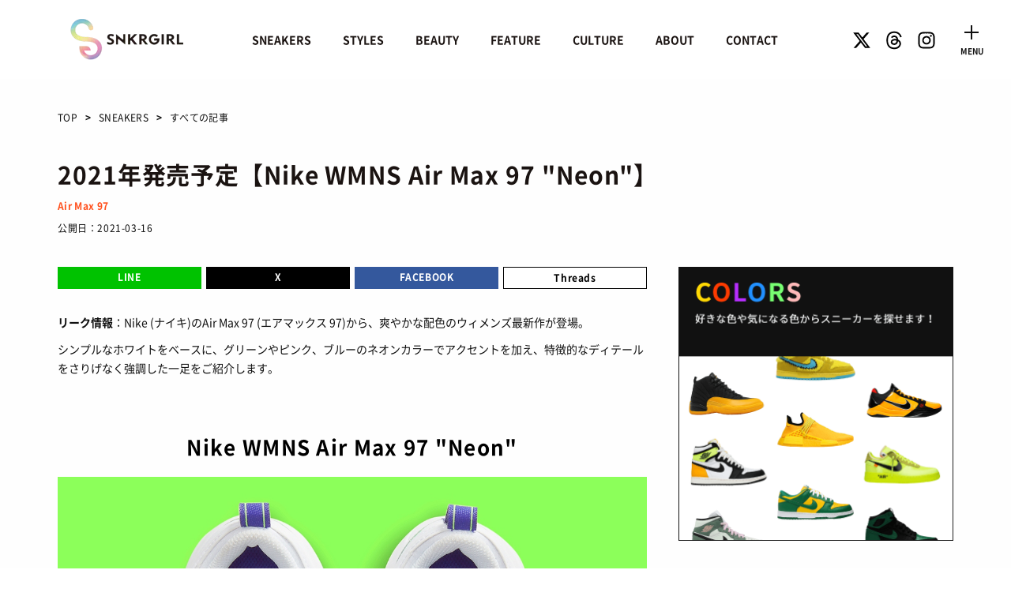

--- FILE ---
content_type: text/html; charset=UTF-8
request_url: https://sneaker-girl.com/nike-wmns-air-max-97-neon-dh0251-100/
body_size: 24504
content:
<!-- SNEAKERS（sneakers） --><!-- sneakers --><!-- bool(false)
 --><!DOCTYPE html>
<html lang="ja">
<head>
<meta charset="UTF-8">
<meta name="google" content="translate">
<meta name="viewport" content="width=device-width, initial-scale=1, viewport-fit=cover">
<meta name="format-detection" content="telephone=no">


	<!-- This site is optimized with the Yoast SEO plugin v16.0.2 - https://yoast.com/wordpress/plugins/seo/ -->
	<title>2021年発売予定【Nike WMNS Air Max 97 &quot;Neon&quot;】</title>
	<meta name="description" content="【リーク情報】Nike (ナイキ)のAir Max 97 (エアマックス 97)から、爽やかな配色のウィメンズ最新作が登場。シンプルなホワイトをベースに、グリーンやピンク、ブルーのネオンカラーでアクセントを加え、特徴的なディテールをさりげなく強調した一足をご紹介します。" />
	<meta name="robots" content="index, follow, max-snippet:-1, max-image-preview:large, max-video-preview:-1" />
	<link rel="canonical" href="https://sneaker-girl.com/nike-wmns-air-max-97-neon-dh0251-100/" />
	<meta property="og:locale" content="ja_JP" />
	<meta property="og:type" content="article" />
	<meta property="og:title" content="2021年発売予定【Nike WMNS Air Max 97 &quot;Neon&quot;】" />
	<meta property="og:description" content="【リーク情報】Nike (ナイキ)のAir Max 97 (エアマックス 97)から、爽やかな配色のウィメンズ最新作が登場。シンプルなホワイトをベースに、グリーンやピンク、ブルーのネオンカラーでアクセントを加え、特徴的なディテールをさりげなく強調した一足をご紹介します。" />
	<meta property="og:url" content="https://sneaker-girl.com/nike-wmns-air-max-97-neon-dh0251-100/" />
	<meta property="og:site_name" content="SNKRGIRL｜スニーカーガール" />
	<meta property="article:published_time" content="2021-03-16T01:49:34+00:00" />
	<meta property="og:image" content="https://sneaker-girl.com/wp-content/uploads/2021/03/nike-air-max-97.jpg" />
	<meta property="og:image:width" content="900" />
	<meta property="og:image:height" content="900" />
	<meta name="twitter:card" content="summary_large_image" />
	<meta name="twitter:creator" content="@sneaker_girl_jp" />
	<meta name="twitter:site" content="@sneaker_girl_jp" />
	<meta name="twitter:label1" content="によって書かれた">
	<meta name="twitter:data1" content="SNKRGIRL編集部">
	<meta name="twitter:label2" content="推定読書時間">
	<meta name="twitter:data2" content="3分">
	<script type="application/ld+json" class="yoast-schema-graph">{"@context":"https://schema.org","@graph":[{"@type":"WebSite","@id":"https://sneaker-girl.com/#website","url":"https://sneaker-girl.com/","name":"SNKRGIRL\uff5c\u30b9\u30cb\u30fc\u30ab\u30fc\u30ac\u30fc\u30eb","description":"\u65e5\u672c\u521d\u3067\u552f\u4e00\uff01\u5973\u6027\u306b\u3088\u308b\u5973\u6027\u306e\u305f\u3081\u306e\u30b9\u30cb\u30fc\u30ab\u30fc\u5c02\u9580\u30d5\u30a1\u30c3\u30b7\u30e7\u30f3\u30e1\u30c7\u30a3\u30a2","publisher":{"@id":"https://sneaker-girl.com/#/schema/person/9defffbf33158b7d7ae53d3037738a0b"},"potentialAction":[{"@type":"SearchAction","target":"https://sneaker-girl.com/?s={search_term_string}","query-input":"required name=search_term_string"}],"inLanguage":"ja"},{"@type":"ImageObject","@id":"https://sneaker-girl.com/nike-wmns-air-max-97-neon-dh0251-100/#primaryimage","inLanguage":"ja","url":"https://sneaker-girl.com/wp-content/uploads/2021/03/nike-air-max-97.jpg","width":900,"height":900,"caption":"via SNEAKER NEWS"},{"@type":"WebPage","@id":"https://sneaker-girl.com/nike-wmns-air-max-97-neon-dh0251-100/#webpage","url":"https://sneaker-girl.com/nike-wmns-air-max-97-neon-dh0251-100/","name":"2021\u5e74\u767a\u58f2\u4e88\u5b9a\u3010Nike WMNS Air Max 97 \"Neon\"\u3011","isPartOf":{"@id":"https://sneaker-girl.com/#website"},"primaryImageOfPage":{"@id":"https://sneaker-girl.com/nike-wmns-air-max-97-neon-dh0251-100/#primaryimage"},"datePublished":"2021-03-16T01:49:34+00:00","dateModified":"2021-03-16T01:49:34+00:00","description":"\u3010\u30ea\u30fc\u30af\u60c5\u5831\u3011Nike (\u30ca\u30a4\u30ad)\u306eAir Max 97 (\u30a8\u30a2\u30de\u30c3\u30af\u30b9 97)\u304b\u3089\u3001\u723d\u3084\u304b\u306a\u914d\u8272\u306e\u30a6\u30a3\u30e1\u30f3\u30ba\u6700\u65b0\u4f5c\u304c\u767b\u5834\u3002\u30b7\u30f3\u30d7\u30eb\u306a\u30db\u30ef\u30a4\u30c8\u3092\u30d9\u30fc\u30b9\u306b\u3001\u30b0\u30ea\u30fc\u30f3\u3084\u30d4\u30f3\u30af\u3001\u30d6\u30eb\u30fc\u306e\u30cd\u30aa\u30f3\u30ab\u30e9\u30fc\u3067\u30a2\u30af\u30bb\u30f3\u30c8\u3092\u52a0\u3048\u3001\u7279\u5fb4\u7684\u306a\u30c7\u30a3\u30c6\u30fc\u30eb\u3092\u3055\u308a\u3052\u306a\u304f\u5f37\u8abf\u3057\u305f\u4e00\u8db3\u3092\u3054\u7d39\u4ecb\u3057\u307e\u3059\u3002","breadcrumb":{"@id":"https://sneaker-girl.com/nike-wmns-air-max-97-neon-dh0251-100/#breadcrumb"},"inLanguage":"ja","potentialAction":[{"@type":"ReadAction","target":["https://sneaker-girl.com/nike-wmns-air-max-97-neon-dh0251-100/"]}]},{"@type":"BreadcrumbList","@id":"https://sneaker-girl.com/nike-wmns-air-max-97-neon-dh0251-100/#breadcrumb","itemListElement":[{"@type":"ListItem","position":1,"item":{"@type":"WebPage","@id":"https://sneaker-girl.com/","url":"https://sneaker-girl.com/","name":"\u30db\u30fc\u30e0"}},{"@type":"ListItem","position":2,"item":{"@type":"WebPage","@id":"https://sneaker-girl.com/sneakers/","url":"https://sneaker-girl.com/sneakers/","name":"SNEAKERS"}},{"@type":"ListItem","position":3,"item":{"@type":"WebPage","@id":"https://sneaker-girl.com/nike-wmns-air-max-97-neon-dh0251-100/","url":"https://sneaker-girl.com/nike-wmns-air-max-97-neon-dh0251-100/","name":"2021\u5e74\u767a\u58f2\u4e88\u5b9a\u3010Nike WMNS Air Max 97 &#8220;Neon&#8221;\u3011"}}]},{"@type":"Article","@id":"https://sneaker-girl.com/nike-wmns-air-max-97-neon-dh0251-100/#article","isPartOf":{"@id":"https://sneaker-girl.com/nike-wmns-air-max-97-neon-dh0251-100/#webpage"},"author":{"@id":"https://sneaker-girl.com/#/schema/person/9defffbf33158b7d7ae53d3037738a0b"},"headline":"2021\u5e74\u767a\u58f2\u4e88\u5b9a\u3010Nike WMNS Air Max 97 \"Neon\"\u3011","datePublished":"2021-03-16T01:49:34+00:00","dateModified":"2021-03-16T01:49:34+00:00","mainEntityOfPage":{"@id":"https://sneaker-girl.com/nike-wmns-air-max-97-neon-dh0251-100/#webpage"},"commentCount":0,"publisher":{"@id":"https://sneaker-girl.com/#/schema/person/9defffbf33158b7d7ae53d3037738a0b"},"image":{"@id":"https://sneaker-girl.com/nike-wmns-air-max-97-neon-dh0251-100/#primaryimage"},"keywords":"Air Max 97","articleSection":"SNEAKERS","inLanguage":"ja","potentialAction":[{"@type":"CommentAction","name":"Comment","target":["https://sneaker-girl.com/nike-wmns-air-max-97-neon-dh0251-100/#respond"]}]},{"@type":["Person","Organization"],"@id":"https://sneaker-girl.com/#/schema/person/9defffbf33158b7d7ae53d3037738a0b","name":"SNKRGIRL\u7de8\u96c6\u90e8","image":{"@type":"ImageObject","@id":"https://sneaker-girl.com/#personlogo","inLanguage":"ja","url":"https://sneaker-girl.com/wp-content/uploads/2019/08/Sneakers-and-Nails-by-Sneaker-Girl.com_.jpg","width":2160,"height":2460,"caption":"SNKRGIRL\u7de8\u96c6\u90e8"},"logo":{"@id":"https://sneaker-girl.com/#personlogo"},"description":"\u795e\u6238\u30fb\u6771\u4eac\u30fb\u30cb\u30e5\u30fc\u30e8\u30fc\u30af\u306e\u30e1\u30f3\u30d0\u30fc\u3068\u5171\u306b\u30b0\u30ed\u30fc\u30d0\u30eb\u306b\u6d3b\u52d5\u3059\u308b\u7de8\u96c6\u90e8\u30e1\u30c7\u30a3\u30a2\u30c1\u30fc\u30e0\u3002"}]}</script>
	<!-- / Yoast SEO plugin. -->


<link rel='dns-prefetch' href='//www.google.com' />
<link rel='dns-prefetch' href='//s.w.org' />
<link rel="alternate" type="application/rss+xml" title="SNKRGIRL｜スニーカーガール &raquo; フィード" href="https://sneaker-girl.com/feed/" />
<link rel="alternate" type="application/rss+xml" title="SNKRGIRL｜スニーカーガール &raquo; コメントフィード" href="https://sneaker-girl.com/comments/feed/" />
<link rel="alternate" type="application/rss+xml" title="SNKRGIRL｜スニーカーガール &raquo; 2021年発売予定【Nike WMNS Air Max 97 &quot;Neon&quot;】 のコメントのフィード" href="https://sneaker-girl.com/nike-wmns-air-max-97-neon-dh0251-100/feed/" />
		<script type="text/javascript">
			window._wpemojiSettings = {"baseUrl":"https:\/\/s.w.org\/images\/core\/emoji\/13.0.1\/72x72\/","ext":".png","svgUrl":"https:\/\/s.w.org\/images\/core\/emoji\/13.0.1\/svg\/","svgExt":".svg","source":{"concatemoji":"https:\/\/sneaker-girl.com\/wp-includes\/js\/wp-emoji-release.min.js?ver=5.6.16"}};
			!function(e,a,t){var n,r,o,i=a.createElement("canvas"),p=i.getContext&&i.getContext("2d");function s(e,t){var a=String.fromCharCode;p.clearRect(0,0,i.width,i.height),p.fillText(a.apply(this,e),0,0);e=i.toDataURL();return p.clearRect(0,0,i.width,i.height),p.fillText(a.apply(this,t),0,0),e===i.toDataURL()}function c(e){var t=a.createElement("script");t.src=e,t.defer=t.type="text/javascript",a.getElementsByTagName("head")[0].appendChild(t)}for(o=Array("flag","emoji"),t.supports={everything:!0,everythingExceptFlag:!0},r=0;r<o.length;r++)t.supports[o[r]]=function(e){if(!p||!p.fillText)return!1;switch(p.textBaseline="top",p.font="600 32px Arial",e){case"flag":return s([127987,65039,8205,9895,65039],[127987,65039,8203,9895,65039])?!1:!s([55356,56826,55356,56819],[55356,56826,8203,55356,56819])&&!s([55356,57332,56128,56423,56128,56418,56128,56421,56128,56430,56128,56423,56128,56447],[55356,57332,8203,56128,56423,8203,56128,56418,8203,56128,56421,8203,56128,56430,8203,56128,56423,8203,56128,56447]);case"emoji":return!s([55357,56424,8205,55356,57212],[55357,56424,8203,55356,57212])}return!1}(o[r]),t.supports.everything=t.supports.everything&&t.supports[o[r]],"flag"!==o[r]&&(t.supports.everythingExceptFlag=t.supports.everythingExceptFlag&&t.supports[o[r]]);t.supports.everythingExceptFlag=t.supports.everythingExceptFlag&&!t.supports.flag,t.DOMReady=!1,t.readyCallback=function(){t.DOMReady=!0},t.supports.everything||(n=function(){t.readyCallback()},a.addEventListener?(a.addEventListener("DOMContentLoaded",n,!1),e.addEventListener("load",n,!1)):(e.attachEvent("onload",n),a.attachEvent("onreadystatechange",function(){"complete"===a.readyState&&t.readyCallback()})),(n=t.source||{}).concatemoji?c(n.concatemoji):n.wpemoji&&n.twemoji&&(c(n.twemoji),c(n.wpemoji)))}(window,document,window._wpemojiSettings);
		</script>
		<style type="text/css">
img.wp-smiley,
img.emoji {
	display: inline !important;
	border: none !important;
	box-shadow: none !important;
	height: 1em !important;
	width: 1em !important;
	margin: 0 .07em !important;
	vertical-align: -0.1em !important;
	background: none !important;
	padding: 0 !important;
}
</style>
	<link rel='stylesheet' id='sbi_styles-css'  href='https://sneaker-girl.com/wp-content/plugins/instagram-feed/css/sbi-styles.min.css?ver=6.4.3' type='text/css' media='all' />
<link rel='stylesheet' id='bootstrap-css-css'  href='https://sneaker-girl.com/wp-content/themes/classic-ecommerce/css/bootstrap.css?ver=5.6.16' type='text/css' media='all' />
<link rel='stylesheet' id='classic-ecommerce-style-css'  href='https://sneaker-girl.com/wp-content/themes/classic-ecommerce-child/style.css?20250618100406' type='text/css' media='all' />
<link rel='stylesheet' id='photoswipecss-css'  href='https://sneaker-girl.com/wp-content/themes/classic-ecommerce-child/js/photoswipe/photoswipe.css' type='text/css' media='all' />
<link rel='stylesheet' id='classic-ecommerce-responsive-css'  href='https://sneaker-girl.com/wp-content/themes/classic-ecommerce/css/responsive.css?ver=5.6.16' type='text/css' media='all' />
<link rel='stylesheet' id='classic-ecommerce-default-css'  href='https://sneaker-girl.com/wp-content/themes/classic-ecommerce/css/default.css?ver=5.6.16' type='text/css' media='all' />
<link rel='stylesheet' id='classic-ecommerce_ie-css'  href='https://sneaker-girl.com/wp-content/themes/classic-ecommerce/css/ie.css?ver=20161202' type='text/css' media='all' />
<link rel='stylesheet' id='wp-members-css'  href='https://sneaker-girl.com/wp-content/plugins/wp-members/assets/css/forms/generic-no-float.min.css?ver=3.5.2' type='text/css' media='all' />
<script type='text/javascript' src='https://sneaker-girl.com/wp-includes/js/jquery/jquery.min.js?ver=3.5.1' id='jquery-core-js'></script>
<script type='text/javascript' src='https://sneaker-girl.com/wp-includes/js/jquery/jquery-migrate.min.js?ver=3.3.2' id='jquery-migrate-js'></script>
<script type='text/javascript' src='https://sneaker-girl.com/wp-content/themes/classic-ecommerce-child/js/lazy-load-twitter.js?ver=1' id='lazy-load-twitter-js'></script>
<script type='text/javascript' src='https://sneaker-girl.com/wp-content/themes/classic-ecommerce/js/bootstrap.js?ver=5.6.16' id='bootstrap-js-js'></script>
<script type='text/javascript' src='https://sneaker-girl.com/wp-content/themes/classic-ecommerce/js/theme.js?ver=5.6.16' id='classic-ecommerce-theme-js'></script>
<script type='text/javascript' src='https://sneaker-girl.com/wp-content/themes/classic-ecommerce/js/jquery.superfish.js?ver=5.6.16' id='jquery.superfish-js'></script>
<link rel="https://api.w.org/" href="https://sneaker-girl.com/wp-json/" /><link rel="alternate" type="application/json" href="https://sneaker-girl.com/wp-json/wp/v2/posts/90832" /><link rel="EditURI" type="application/rsd+xml" title="RSD" href="https://sneaker-girl.com/xmlrpc.php?rsd" />
<link rel="wlwmanifest" type="application/wlwmanifest+xml" href="https://sneaker-girl.com/wp-includes/wlwmanifest.xml" /> 
<meta name="generator" content="WordPress 5.6.16" />
<link rel='shortlink' href='https://sneaker-girl.com/?p=90832' />
<link rel="alternate" type="application/json+oembed" href="https://sneaker-girl.com/wp-json/oembed/1.0/embed?url=https%3A%2F%2Fsneaker-girl.com%2Fnike-wmns-air-max-97-neon-dh0251-100%2F" />
<link rel="alternate" type="text/xml+oembed" href="https://sneaker-girl.com/wp-json/oembed/1.0/embed?url=https%3A%2F%2Fsneaker-girl.com%2Fnike-wmns-air-max-97-neon-dh0251-100%2F&#038;format=xml" />
	<style type="text/css">
		
	</style>
	<link rel="icon" href="https://sneaker-girl.com/wp-content/uploads/2021/01/cropped-cropped-SNKRGIRL_LOGO001-1-1-32x32.png" sizes="32x32" />
<link rel="icon" href="https://sneaker-girl.com/wp-content/uploads/2021/01/cropped-cropped-SNKRGIRL_LOGO001-1-1-192x192.png" sizes="192x192" />
<link rel="apple-touch-icon" href="https://sneaker-girl.com/wp-content/uploads/2021/01/cropped-cropped-SNKRGIRL_LOGO001-1-1-180x180.png" />
<meta name="msapplication-TileImage" content="https://sneaker-girl.com/wp-content/uploads/2021/01/cropped-cropped-SNKRGIRL_LOGO001-1-1-270x270.png" />
<!-- Google Tag Manager -->
<script>(function(w,d,s,l,i){w[l]=w[l]||[];w[l].push({'gtm.start':
new Date().getTime(),event:'gtm.js'});var f=d.getElementsByTagName(s)[0],
j=d.createElement(s),dl=l!='dataLayer'?'&l='+l:'';j.async=true;j.src=
'https://www.googletagmanager.com/gtm.js?id='+i+dl;f.parentNode.insertBefore(j,f);
})(window,document,'script','dataLayer','GTM-W7M72KF');</script>
<!-- End Google Tag Manager -->
</head>
<body class="post-template-default single single-post postid-90832 single-format-standard wp-custom-logo group-blog" data-page="sneakers_detail">
<!-- Google Tag Manager (noscript) -->
<noscript><iframe src="https://www.googletagmanager.com/ns.html?id=GTM-W7M72KF" height="0" width="0" style="display:none;visibility:hidden"></iframe></noscript>
<!-- End Google Tag Manager (noscript) -->
<div id="preloader">
<div id="status">&nbsp;</div>
</div>
<a class="screen-reader-text skip-link" href="#content">Skip to content</a>
<div class="header" id="header">
  <div class="sp-nav">
    <div class="header-utile__inner navbar -close">
      <button class="header-utile__navbtn" type="button" data-toggle="collapse" data-target="#navbarNav" aria-controls="navbarNav" aria-expanded="false" aria-label="Toggle navigation">
        <span class="header-utile__navbtn_ver"></span>
        <span class="header-utile__navbtn_hol"></span>
        <span class="header-utile__navbtn_text">CLOSE</span>
      </button>
    </div>
    <nav id="menu-target" class="g-menu__target">
      <div class="g-menu-nav">
        <div class="nav__menu-wrap">
          <div class="nav__menu">
            <div class="nav__menu-info">
              <div class="nav-info">
                <div class="nav-info__search">
                  					<form action="https://sneaker-girl.com/" method="get" class="h-search__form">
						<div class="h-search__form-inner">
							<input type="text" name="s" class="h-search__keyword" placeholder="検索キーワードを入力" value="">
							<button type="submit"><img class="not" src="https://sneaker-girl.com/wp-content/themes/classic-ecommerce-child/images/icon_search.svg" alt="検索"></button>
						</div>
					</form>                </div>
                <div class="nav-info__banner">
                                    <div class="sitemap__label -border-none">トレンドワード</div>
                  <ul class="sneakers-hashtags-container__tags">
                  <li class="sneakers-hashtags-container__tag"><a href="https://sneaker-girl.com/tag/about-size/">サイズ感</a></li><li class="sneakers-hashtags-container__tag"><a href="https://sneaker-girl.com/tag/%e3%83%ad%e3%83%bc%e3%83%95%e3%82%a1%e3%83%bc/">ローファー</a></li><li class="sneakers-hashtags-container__tag"><a href="https://sneaker-girl.com/tag/air-max-phenomena/">Air Max Phenomena</a></li><li class="sneakers-hashtags-container__tag"><a href="https://sneaker-girl.com/tag/collaboration/">コラボ</a></li><li class="sneakers-hashtags-container__tag"><a href="https://sneaker-girl.com/tag/nike/">Nike</a></li><li class="sneakers-hashtags-container__tag"><a href="https://sneaker-girl.com/tag/asics/">ASICS</a></li><li class="sneakers-hashtags-container__tag"><a href="https://sneaker-girl.com/tag/new-balance/">New Balance</a></li><li class="sneakers-hashtags-container__tag"><a href="https://sneaker-girl.com/tag/ganni/">GANNI</a></li><li class="sneakers-hashtags-container__tag"><a href="https://sneaker-girl.com/tag/bodytype-recommendation/">骨格タイプ別</a></li><li class="sneakers-hashtags-container__tag"><a href="https://sneaker-girl.com/tag/skeleton_straight/">骨格ストレート</a></li>                  </ul>
                                    <!--
                  <div class="nav-info__slide" style="display:none;">
                    <div class="nav-info__slide-item">
                      <div class="nav-info__slide-item__inner">
                        <div class="slide-item__image">
                          <div class="square">
                            <span class="square__inner"><img class="square__img not" src="https://sneaker-girl.com/wp-content/themes/classic-ecommerce-child/images/noimage_square.jpg" alt=""></span>
                          </div>
                        </div>
                      </div>
                    </div>
                  </div>
                  -->
                </div>
              </div>
            </div>
            <div class="nav__menu-list">
              <div class="nav-menu js-currentNav">
                <div class="nav-menu__box -sneakers">
                  <div class="sitemap openbox">
                    <div class="sitemap__label openbox__trigger">
                      <div class="sitemap__label-en">SNEAKERS</div>
                    </div>
                    <ul class="sitemap__list openbox__target">
                      <li class="sitemap__list-item">
                        <a href="/sneakers/" class="sitemap__link"><span class="sitemap__link-en">TOP</span>　/　スニーカートップ</a>
                      </li>
                      <li class="sitemap__list-item">
                        <a href="/sneakers/brand/" class="sitemap__link"><span class="sitemap__link-en">BRANDS</span>　/　ブランドから探す</a>
                      </li>
                      <li class="sitemap__list-item">
                        <a href="/sneaker/colors/" class="sitemap__link"><span class="sitemap__link-en">COLORS</span>　/　カラーで探す</a>
                      </li>
                      <li class="sitemap__list-item">
                                                <a href="/sneakers/calendar-months/?cy=2026&cm=01" class="sitemap__link"><span class="sitemap__link-en">CALENDAR</span>　/　発売日カレンダー</a>
                      </li>
                    </ul>
                  </div>
                </div>
                <div class="nav-menu__box -style">
                  <div class="sitemap openbox">
                    <div class="sitemap__label openbox__trigger">
                      <div class="sitemap__label-en">STYLES</div>
                    </div>
                    <ul class="sitemap__list openbox__target">
                      <li class="sitemap__list-item">
                        <a href="/styles/" class="sitemap__link"><span class="sitemap__link-en">TOP</span>　/　スタイルトップ</a>
                      </li>
                      <li class="sitemap__list-item">
                        <a href="/styles/style-idea/" class="sitemap__link"><span class="sitemap__link-en">STYLE IDEA</span>　/　コーデのアイデア</a>
                      </li>
                      <li class="sitemap__list-item">
                        <a href="/styles/style-snap-photos/" class="sitemap__link"><span class="sitemap__link-en">STYLE SNAP</span>　/　ストリートスナップ</a>
                      </li>
                    </ul>
                  </div>
                </div>
                <div class="nav-menu__box -beauty">
                  <div class="sitemap openbox">
                    <div class="sitemap__label openbox__trigger">
                      <div class="sitemap__label-en">BEAUTY</div>
                    </div>
                    <ul class="sitemap__list openbox__target">
                      <li class="sitemap__list-item">
                        <a href="/beauty/" class="sitemap__link"><span class="sitemap__link-en">TOP</span>　/　ビューティートップ</a>
                      </li>
                      <li class="sitemap__list-item">
                        <a href="/beauty/cosmetics/" class="sitemap__link"><span class="sitemap__link-en">COSMETICS</span>　/　コスメアイテム</a>
                      </li>
                      <li class="sitemap__list-item">
                        <a href="/beauty/sneaker_mix/" class="sitemap__link"><span class="sitemap__link-en">SNEAKER MIX</span>　/　スニーカーMIX</a>
                      </li>
                      <li class="sitemap__list-item">
                        <a href="/beauty/korean_cosme/" class="sitemap__link"><span class="sitemap__link-en">KOREAN COSME</span>　/　韓国コスメ</a>
                      </li>
                      <li class="sitemap__list-item">
                        <a href="/beauty/make_up/" class="sitemap__link"><span class="sitemap__link-en">MAKE UP</span>　/　チュートリアル</a>
                      </li>
                    </ul>
                  </div>
                </div>
                <div class="nav-menu__box -feature">
                  <div class="sitemap openbox">
                    <div class="sitemap__label openbox__trigger">
                      <div class="sitemap__label-en">FEATURE</div>
                    </div>    
                    <ul class="sitemap__list openbox__target">
                      <li class="sitemap__list-item">
                        <a href="/feature/" class="sitemap__link"><span class="sitemap__link-en">TOP</span>　/　特集トップ</a>
                      </li>
                      <li class="sitemap__list-item">
                        <a href="/feature/columns/" class="sitemap__link"><span class="sitemap__link-en">COLUMNS</span>　/　コラム</a>
                      </li>
                      <li class="sitemap__list-item">
                        <a href="/feature/fashion-feature/" class="sitemap__link"><span class="sitemap__link-en">FASHION</span>　/　ファション</a>
                      </li>
                      <li class="sitemap__list-item">
                        <a href="/feature/shops/" class="sitemap__link"><span class="sitemap__link-en">SHOPS</span>　/　ショップ情報</a>
                      </li>
                      <li class="sitemap__list-item">
                        <a href="/feature/how_to/" class="sitemap__link"><span class="sitemap__link-en">HOW TO</span>　/　あれこれハウツー</a>
                      </li>
                    </ul>
                  </div>
                </div>
                <div class="nav-menu__box -culture">
                  <div class="sitemap openbox">
                    <div class="sitemap__label openbox__trigger">
                      <div class="sitemap__label-en">CULTURE</div>
                    </div>
                    <ul class="sitemap__list openbox__target">
                      <li class="sitemap__list-item">
                        <a href="/culture/" class="sitemap__link"><span class="sitemap__link-en">TOP</span>　/　カルチャートップ</a>
                      </li>
                      <li class="sitemap__list-item">
                        <a href="/culture/music/" class="sitemap__link"><span class="sitemap__link-en">MUSIC</span>　/　音楽</a>
                      </li>
                      <li class="sitemap__list-item">
                        <a href="/culture/movie/" class="sitemap__link"><span class="sitemap__link-en">MOVIE</span>　/　映画・ドラマ</a>
                      </li>
                      <li class="sitemap__list-item">
                        <a href="/culture/art/" class="sitemap__link"><span class="sitemap__link-en">ART</span>　/　アート</a>
                      </li>
                      <li class="sitemap__list-item">
                        <a href="/culture/food/" class="sitemap__link"><span class="sitemap__link-en">FOOD</span>　/　食文化</a>
                      </li>
                      <li class="sitemap__list-item">
                        <a href="/culture/books/" class="sitemap__link"><span class="sitemap__link-en">BOOKS</span>　/　ブック</a>
                      </li>
                      <li class="sitemap__list-item">
                        <a href="/culture/health/" class="sitemap__link"><span class="sitemap__link-en">HEALTH</span>　/　ヘルス・ボディ</a>
                      </li>
                      <li class="sitemap__list-item">
                        <a href="/culture/history/" class="sitemap__link"><span class="sitemap__link-en">HISTORY</span>　/　歴史</a>
                      </li>
                    </ul>
                  </div>
                </div>
                <div class="nav-menu__box -beauty">
                  <div class="sitemap openbox">
                    <div class="sitemap__label openbox__trigger">
                      <div class="sitemap__label-en">ABOUT</div>
                    </div>
                    <ul class="sitemap__list openbox__target">
                      <li class="sitemap__list-item">
                        <a href="/about-sneaker-girl/" class="sitemap__link">SNKRGIRLとは</a>
                      </li>
                      <li class="sitemap__list-item">
                        <a href="/company/" class="sitemap__link">運営会社</a>
                      </li>
                      <li class="sitemap__list-item">
                        <a href="/privacy-policy/" class="sitemap__link">プライバシーポリシー</a>
                      </li>
                      <!--
                      <li class="sitemap__list-item">
                        <a href="/about-sneaker-girl/press-release/" class="sitemap__link">プレスリリース</a>
                      </li>
                      -->
                      <li class="sitemap__list-item">
                        <a href="/contact/" class="sitemap__link">お問い合わせ</a>
                      </li>
                    </ul>
                  </div>
                </div>
              </div>
            </div>
            <div class="nav__menu-footer">
              <div class="nav__menu-footer-utile">
                <ul class="row nav__menu-footer-utile__list">
                  <li class="nav__menu-footer-utile__list-item">
                    <a class="nav__menu-footer-utile__link" href="https://x.com/sneaker_girl_jp" target="_blank" rel="nofollow">
                      <i><img src="https://sneaker-girl.com/wp-content/themes/classic-ecommerce-child/images/icon-sns-x.svg" alt="スニーカーガール x"></i>
                    </a>
                  </li>
                  <li class="nav__menu-footer-utile__list-item">
                    <a class="nav__menu-footer-utile__link" href="https://www.threads.net/@snkrgirl.jp" target="_blank" rel="nofollow">
                      <i><img src="https://sneaker-girl.com/wp-content/themes/classic-ecommerce-child/images/icon-sns-threads.svg" alt="スニーカーガール threads"></i>
                    </a>
                  </li>
                  <li class="nav__menu-footer-utile__list-item">
                    <a class="nav__menu-footer-utile__link" href="https://www.instagram.com/snkrgirl.jp/" target="_blank" rel="nofollow">
                      <i><img src="https://sneaker-girl.com/wp-content/themes/classic-ecommerce-child/images/icon-sns-instagram.svg" alt="スニーカーガール instagram"></i>
                    </a>
                  </li>
                </ul>
              </div>
              <p class="nav__menu-footer-copy-info">&copy 2026 Sneaker-Girl.com is brought to you <br>by YBS co., ltd & YBS USA LLC.</p>
            </div>
          </div>
        </div>
      </div>
    </nav>
  </div>

  <div class="header-inner">
    <div class="header-wrapper">
      <div class="d-flex justify-content-between align-items-center">
        <div class="header-logo">
          <a href="https://sneaker-girl.com">
            <img src="https://sneaker-girl.com/wp-content/themes/classic-ecommerce-child/images/logo.png" alt="スニーカーガール" width="144" height="52">
          </a>
        </div>
                <div class="header-nav">
          <div class="header-nav__inner d-none d-md-flex justify-content-center" id="navbarNav">
          <div class="main-menu clearfix"><ul id="menu-main" class="clearfix menu-items"><li id="menu-item-89615" class="menu-item menu-item-type-post_type menu-item-object-page menu-item-89615"><a href="https://sneaker-girl.com/sneakers/">SNEAKERS</a></li>
<li id="menu-item-89931" class="menu-item menu-item-type-taxonomy menu-item-object-category menu-item-89931"><a href="https://sneaker-girl.com/styles/">STYLES</a></li>
<li id="menu-item-89901" class="menu-item menu-item-type-taxonomy menu-item-object-category menu-item-89901"><a href="https://sneaker-girl.com/beauty/">BEAUTY</a></li>
<li id="menu-item-89898" class="menu-item menu-item-type-taxonomy menu-item-object-category menu-item-89898"><a href="https://sneaker-girl.com/feature/">FEATURE</a></li>
<li id="menu-item-89928" class="menu-item menu-item-type-taxonomy menu-item-object-category menu-item-89928"><a href="https://sneaker-girl.com/culture/">CULTURE</a></li>
<li id="menu-item-89650" class="menu-item menu-item-type-post_type menu-item-object-page menu-item-89650"><a href="https://sneaker-girl.com/about-sneaker-girl/">ABOUT</a></li>
<li id="menu-item-89651" class="menu-item menu-item-type-post_type menu-item-object-page menu-item-89651"><a href="https://sneaker-girl.com/contact/">CONTACT</a></li>
</ul></div>          </div>
        </div>
                <div class="header-utile">
          <div class="header-icons-wrapper">
            <div class="header-icons">
              <div class="header-icons_sns">
                <a href="https://x.com/sneaker_girl_jp" target="_blank" rel="nofollow">
                  <i><img src="https://sneaker-girl.com/wp-content/themes/classic-ecommerce-child/images/icon-sns-x.svg" alt="スニーカーガール x"></i>
                </a>
                <a href="https://www.threads.net/@snkrgirl.jp" target="_blank" rel="nofollow">
                  <i><img src="https://sneaker-girl.com/wp-content/themes/classic-ecommerce-child/images/icon-sns-threads.svg" alt="スニーカーガール threads"></i>
                </a>
                <a href="https://www.instagram.com/snkrgirl.jp/" target="_blank" rel="nofollow">
                  <i><img src="https://sneaker-girl.com/wp-content/themes/classic-ecommerce-child/images/icon-sns-instagram.svg" alt="スニーカーガール instagram"></i>
                </a>
              </div>
            </div>
          </div>
        </div>
      </div>
            <div class="header-utile__inner navbar -open">
        <button class="header-utile__navbtn" type="button" data-toggle="collapse" data-target="#navbarNav" aria-controls="navbarNav" aria-expanded="false" aria-label="Toggle navigation">
          <span class="header-utile__navbtn_ver"></span>
          <span class="header-utile__navbtn_hol"></span>
          <span class="header-utile__navbtn_text">MENU</span>
        </button>
      </div>
          </div>
  </div>
</div>
<div id="pageholder" ><div class="container">
  <!-- その他ページ -->  
  <div class="contents__block content-width bread_wrap">
    <div class="contents__bread">
			      <ol class="bread">
        <li class="bread__item"><a href="https://sneaker-girl.com/" class="bread__link">TOP</a></li>
        <li class="bread__item"><a href="https://sneaker-girl.com/sneakers/">SNEAKERS</a></li>
        <li class="bread__item"><a href="https://sneaker-girl.com/sneakers-all/">すべての記事</a></li>
      </ol>
			    </div>
  </div>

  <div class="contents__block content-width sneakers-detail__wrap">
    <div class="sneakers-detail__heading text-md-left text-center post-detail__header">
      <h2 class="heading category-title">2021年発売予定【Nike WMNS Air Max 97 "Neon"】</h2>
      <div class="sneakers-detail__postinfo">
        <!--
                -->
        <div class="postinfo__tags tags"><a href="https://sneaker-girl.com/tag/air-max-97/" rel="tag">Air Max 97</a></div>
        <div class="postinfo__date">
          
          公開日：<time datetime="2021-03-16">2021-03-16</time>        </div>
      </div>
    </div>
    <div class="sneakers-detail row">
      <div class="sneakers-detail__left sneakers-detail-container col-md-8 col-12">
        <div class="post-detail__content">
                    
          <div class="post-detail__content__sns">
    <ul class="content-sns__list -no_external_list">
        <li class="content-sns__item -line"><a href="https://social-plugins.line.me/lineit/share?url=https://sneaker-girl.com/nike-wmns-air-max-97-neon-dh0251-100/" target="_blank" class="sns_button"><span class="sns-name">LINE</span></a></li>
        <li class="content-sns__item -x"><a href="https://x.com/share?url=https://sneaker-girl.com/nike-wmns-air-max-97-neon-dh0251-100/&text=2021年発売予定【Nike WMNS Air Max 97 &quot;Neon&quot;】" target="_blank" class="sns_button"><i><img src="https://sneaker-girl.com/wp-content/themes/classic-ecommerce-child/images/icon-sns-x-white.svg" alt="スニーカーガール x"></i><span class="sns-name">X</span></a></li>
        <li class="content-sns__item -facebook"><a href="http://www.facebook.com/share.php?u=https://sneaker-girl.com/nike-wmns-air-max-97-neon-dh0251-100/" target="_blank" class="sns_button"><i class="fab fa-facebook-f"></i><span class="sns-name">FACEBOOK</span></a></li>
        <li class="content-sns__item -threads"><a href="https://www.threads.net/intent/post?text=2021年発売予定【Nike WMNS Air Max 97 &quot;Neon&quot;】 https://sneaker-girl.com/wp-content/uploads/2021/03/nike-air-max-97-640x640.jpg" target="_blank" class="sns_button"><i><img src="https://sneaker-girl.com/wp-content/themes/classic-ecommerce-child/images/icon-sns-threads.svg" alt="スニーカーガール threads"></i><span class="sns-name">Threads</span></a></li>
            </ul>
</div>

          <div class="sneakers-detail__content-body">
                                  </div>
          
          <div class="sneakers-detail__content-body main-block">
                      </div>

          
                    <div class="other-content main-block richtext">
            <p><strong>リーク情報</strong>：Nike (ナイキ)のAir Max 97 (エアマックス 97)から、爽やかな配色のウィメンズ最新作が登場。</p>
<p>シンプルなホワイトをベースに、グリーンやピンク、ブルーのネオンカラーでアクセントを加え、特徴的なディテールをさりげなく強調した一足をご紹介します。</p>
<h2 style="text-align: center;">Nike WMNS Air Max 97 "Neon"</h2>
<div id="attachment_90836" style="width: 1150px" class="wp-caption aligncenter"><img aria-describedby="caption-attachment-90836" loading="lazy" class="size-full wp-image-90836" src="https://sneaker-girl.com/wp-content/uploads/2021/03/nike-air-max-97-DH0251-100-4.jpg" alt="ナイキ エアマックス 97 &quot;ネオン&quot; Nike Air Max 97 &quot;Neon&quot; DH0251-100 main" width="1140" height="1140" srcset="https://sneaker-girl.com/wp-content/uploads/2021/03/nike-air-max-97-DH0251-100-4.jpg 1140w, https://sneaker-girl.com/wp-content/uploads/2021/03/nike-air-max-97-DH0251-100-4-300x300.jpg 300w, https://sneaker-girl.com/wp-content/uploads/2021/03/nike-air-max-97-DH0251-100-4-1024x1024.jpg 1024w, https://sneaker-girl.com/wp-content/uploads/2021/03/nike-air-max-97-DH0251-100-4-150x150.jpg 150w, https://sneaker-girl.com/wp-content/uploads/2021/03/nike-air-max-97-DH0251-100-4-768x768.jpg 768w, https://sneaker-girl.com/wp-content/uploads/2021/03/nike-air-max-97-DH0251-100-4-640x640.jpg 640w" sizes="(max-width: 1140px) 100vw, 1140px" /><p id="caption-attachment-90836" class="wp-caption-text">via SNEAKER NEWS</p></div>
<p><a href="https://sneaker-girl.com/category/nike/" target="_blank" rel="noopener">Nike</a> (ナイキ)の <a href="https://sneaker-girl.com/tag/air-max-97/" target="_blank" rel="noopener">Air Max 97</a> (エアマックス 97)から、イースターカラーを思わせるキュートな最新作がスタンバイしています。</p>
<p>今回の新作は、レザーとメッシュの異素材をホワイトベースで取り入れたミニマルな印象。</p>
<p>シンプルでクリーンなホワイトに、ピンストライプやヒール、シュータンのロゴにアクセントとして加わった鮮やかなカラーが存在感を放っています。</p>
<p>サイドのミニスウッシュやフルレングスのAirユニットなど、Air Max 97ならではのアイコニックなディテールをアクセントカラーが強調。</p>
<p>ブルーやグリーン、ピンクのネオンカラーが鮮やかで大胆ながらも、万能カラーの「白」がメインになっていることで、どんなスタイルにも合わせやすいデザインに仕上げられています。</p>
<div style="display: inline-block; background: #B19A9A; padding: 5px 10px; color: #ffffff;"><strong>あわせて読んでみる</strong></div>
<div style="background: #ffffff; padding: 10px; border: 2px solid #B19A9A;"><a href="https://sneaker-girl.com/nike-air-max-97-dj5137-001/">【Nike Air Max 97 “Sunset”】</a></p>
<div id="attachment_87538" style="width: 160px" class="wp-caption aligncenter"><img aria-describedby="caption-attachment-87538" loading="lazy" class="size-thumbnail wp-image-87538" src="https://sneaker-girl.com/wp-content/uploads/2021/03/Nike-Air-Max-97-Sunset-DJ5137-001-12-150x150.png?crop=1" alt="ナイキ エア マックス 97 &quot;サンセット&quot; Nike-Air-Max-97-Sunset-DJ5137-001-eyecatch" width="150" height="150" srcset="https://sneaker-girl.com/wp-content/uploads/2021/03/Nike-Air-Max-97-Sunset-DJ5137-001-12-150x150.png 150w, https://sneaker-girl.com/wp-content/uploads/2021/03/Nike-Air-Max-97-Sunset-DJ5137-001-12-300x300.png 300w, https://sneaker-girl.com/wp-content/uploads/2021/03/Nike-Air-Max-97-Sunset-DJ5137-001-12.png 600w" sizes="(max-width: 150px) 100vw, 150px" /><p id="caption-attachment-87538" class="wp-caption-text">via Sneaker News</p></div>
</div>
<p>&nbsp;</p>
<h2>商品詳細情報</h2>
<div id="attachment_90834" style="width: 1150px" class="wp-caption aligncenter"><img aria-describedby="caption-attachment-90834" loading="lazy" class="size-full wp-image-90834" src="https://sneaker-girl.com/wp-content/uploads/2021/03/nike-air-max-97-DH0251-100-2.jpg" alt="ナイキ エアマックス 97 &quot;ネオン&quot; Nike Air Max 97 &quot;Neon&quot; DH0251-100 main" width="1140" height="800" srcset="https://sneaker-girl.com/wp-content/uploads/2021/03/nike-air-max-97-DH0251-100-2.jpg 1140w, https://sneaker-girl.com/wp-content/uploads/2021/03/nike-air-max-97-DH0251-100-2-300x211.jpg 300w, https://sneaker-girl.com/wp-content/uploads/2021/03/nike-air-max-97-DH0251-100-2-1024x719.jpg 1024w, https://sneaker-girl.com/wp-content/uploads/2021/03/nike-air-max-97-DH0251-100-2-768x539.jpg 768w" sizes="(max-width: 1140px) 100vw, 1140px" /><p id="caption-attachment-90834" class="wp-caption-text">via SNEAKER NEWS</p></div>
<p><strong>Nike WMNS Air Max 97 “Neon”</strong><br />
ナイキ ウィメンズ エア マックス 97 "ネオン"<br />
色：TBA<br />
品番：DH0251-100<br />
サイズ展開：TBA<br />
価格：<span style="color: #ff0000;"><strong>＄170</strong></span><br />
リリース日：2021年発売予定</p>
<div style="display: inline-block; background: #D6D6D6; padding: 5px 10px; color: #ffffff;"><strong>Air Max 97 (エア マックス 97)について</strong></div>
<div style="background: #ffffff; padding: 10px; border: 2px solid #D6D6D6;">
<p style="color: grey;">Air Max 97 (エア マックス 97)とは、1997年に登場したNikeの歴史に残る傑作スニーカーの一つと言われ、多くのファンに愛されるモデル。Nike初となるフルレングスのAir Max バブル (フルレングスビジブルエア) を靴全体に搭載したモデルで、安定感のある履き心地とデザイン性を兼ね備えた「革新的な一足」である。日本の新幹線と水面に広がる波紋からインスピレーションを受けたという、他のモデルでは見ることができない流れるようなボリュームのある独特のフォルムが特徴的。「サイバーマックス」という通称で呼ばれるなど、ハイテクスニーカー人気に再び火をつけるきっかけともなったスニーカーシーンを率いるモデルのうちの一足で、より軽やかで洗練されたスタイルを完成させてくれると、ファッションアイテムとしても絶大なる支持を受けている。</p>
</div>
<div></div>
<div></div>
<p>&nbsp;</p>
<h2>最新更新情報</h2>
<p><strong>2021年3月15日追記：</strong><br />
海外メディアにてリーク情報が公開。</p>
<h2></h2>
<h2>取扱店舗／購入可能サイト</h2>
<p>※ショップ名をクリックして商品購入ページに移動できます。</p>
<p class="p1">最新情報が入り次第随時更新します！</p>
<p>&nbsp;</p>
<div id="attachment_90833" style="width: 1150px" class="wp-caption aligncenter"><img aria-describedby="caption-attachment-90833" loading="lazy" class="size-full wp-image-90833" src="https://sneaker-girl.com/wp-content/uploads/2021/03/nike-air-max-97-DH0251-100-1.jpg" alt="ナイキ エアマックス 97 &quot;ネオン&quot; Nike Air Max 97 &quot;Neon&quot; DH0251-100 main" width="1140" height="800" srcset="https://sneaker-girl.com/wp-content/uploads/2021/03/nike-air-max-97-DH0251-100-1.jpg 1140w, https://sneaker-girl.com/wp-content/uploads/2021/03/nike-air-max-97-DH0251-100-1-300x211.jpg 300w, https://sneaker-girl.com/wp-content/uploads/2021/03/nike-air-max-97-DH0251-100-1-1024x719.jpg 1024w, https://sneaker-girl.com/wp-content/uploads/2021/03/nike-air-max-97-DH0251-100-1-768x539.jpg 768w" sizes="(max-width: 1140px) 100vw, 1140px" /><p id="caption-attachment-90833" class="wp-caption-text">via SNEAKER NEWS</p></div>
<div id="attachment_90834" style="width: 1150px" class="wp-caption aligncenter"><img aria-describedby="caption-attachment-90834" loading="lazy" class="size-full wp-image-90834" src="https://sneaker-girl.com/wp-content/uploads/2021/03/nike-air-max-97-DH0251-100-2.jpg" alt="ナイキ エアマックス 97 &quot;ネオン&quot; Nike Air Max 97 &quot;Neon&quot; DH0251-100 main" width="1140" height="800" srcset="https://sneaker-girl.com/wp-content/uploads/2021/03/nike-air-max-97-DH0251-100-2.jpg 1140w, https://sneaker-girl.com/wp-content/uploads/2021/03/nike-air-max-97-DH0251-100-2-300x211.jpg 300w, https://sneaker-girl.com/wp-content/uploads/2021/03/nike-air-max-97-DH0251-100-2-1024x719.jpg 1024w, https://sneaker-girl.com/wp-content/uploads/2021/03/nike-air-max-97-DH0251-100-2-768x539.jpg 768w" sizes="(max-width: 1140px) 100vw, 1140px" /><p id="caption-attachment-90834" class="wp-caption-text">via SNEAKER NEWS</p></div>
<div id="attachment_90835" style="width: 1150px" class="wp-caption aligncenter"><img aria-describedby="caption-attachment-90835" loading="lazy" class="size-full wp-image-90835" src="https://sneaker-girl.com/wp-content/uploads/2021/03/nike-air-max-97-DH0251-100-3.jpg" alt="ナイキ エアマックス 97 &quot;ネオン&quot; Nike Air Max 97 &quot;Neon&quot; DH0251-100 main" width="1140" height="800" srcset="https://sneaker-girl.com/wp-content/uploads/2021/03/nike-air-max-97-DH0251-100-3.jpg 1140w, https://sneaker-girl.com/wp-content/uploads/2021/03/nike-air-max-97-DH0251-100-3-300x211.jpg 300w, https://sneaker-girl.com/wp-content/uploads/2021/03/nike-air-max-97-DH0251-100-3-1024x719.jpg 1024w, https://sneaker-girl.com/wp-content/uploads/2021/03/nike-air-max-97-DH0251-100-3-768x539.jpg 768w" sizes="(max-width: 1140px) 100vw, 1140px" /><p id="caption-attachment-90835" class="wp-caption-text">via SNEAKER NEWS</p></div>
<div id="attachment_90836" style="width: 1150px" class="wp-caption aligncenter"><img aria-describedby="caption-attachment-90836" loading="lazy" class="size-full wp-image-90836" src="https://sneaker-girl.com/wp-content/uploads/2021/03/nike-air-max-97-DH0251-100-4.jpg" alt="ナイキ エアマックス 97 &quot;ネオン&quot; Nike Air Max 97 &quot;Neon&quot; DH0251-100 main" width="1140" height="1140" srcset="https://sneaker-girl.com/wp-content/uploads/2021/03/nike-air-max-97-DH0251-100-4.jpg 1140w, https://sneaker-girl.com/wp-content/uploads/2021/03/nike-air-max-97-DH0251-100-4-300x300.jpg 300w, https://sneaker-girl.com/wp-content/uploads/2021/03/nike-air-max-97-DH0251-100-4-1024x1024.jpg 1024w, https://sneaker-girl.com/wp-content/uploads/2021/03/nike-air-max-97-DH0251-100-4-150x150.jpg 150w, https://sneaker-girl.com/wp-content/uploads/2021/03/nike-air-max-97-DH0251-100-4-768x768.jpg 768w, https://sneaker-girl.com/wp-content/uploads/2021/03/nike-air-max-97-DH0251-100-4-640x640.jpg 640w" sizes="(max-width: 1140px) 100vw, 1140px" /><p id="caption-attachment-90836" class="wp-caption-text">via SNEAKER NEWS</p></div>
<div id="attachment_90837" style="width: 1150px" class="wp-caption aligncenter"><img aria-describedby="caption-attachment-90837" loading="lazy" class="size-full wp-image-90837" src="https://sneaker-girl.com/wp-content/uploads/2021/03/nike-air-max-97-DH0251-100-5.jpg" alt="ナイキ エアマックス 97 &quot;ネオン&quot; Nike Air Max 97 &quot;Neon&quot; DH0251-100 main" width="1140" height="800" srcset="https://sneaker-girl.com/wp-content/uploads/2021/03/nike-air-max-97-DH0251-100-5.jpg 1140w, https://sneaker-girl.com/wp-content/uploads/2021/03/nike-air-max-97-DH0251-100-5-300x211.jpg 300w, https://sneaker-girl.com/wp-content/uploads/2021/03/nike-air-max-97-DH0251-100-5-1024x719.jpg 1024w, https://sneaker-girl.com/wp-content/uploads/2021/03/nike-air-max-97-DH0251-100-5-768x539.jpg 768w" sizes="(max-width: 1140px) 100vw, 1140px" /><p id="caption-attachment-90837" class="wp-caption-text">via SNEAKER NEWS</p></div>
<div id="attachment_90838" style="width: 1150px" class="wp-caption aligncenter"><img aria-describedby="caption-attachment-90838" loading="lazy" class="size-full wp-image-90838" src="https://sneaker-girl.com/wp-content/uploads/2021/03/nike-air-max-97-DH0251-100-6.jpg" alt="ナイキ エアマックス 97 &quot;ネオン&quot; Nike Air Max 97 &quot;Neon&quot; DH0251-100 main" width="1140" height="800" srcset="https://sneaker-girl.com/wp-content/uploads/2021/03/nike-air-max-97-DH0251-100-6.jpg 1140w, https://sneaker-girl.com/wp-content/uploads/2021/03/nike-air-max-97-DH0251-100-6-300x211.jpg 300w, https://sneaker-girl.com/wp-content/uploads/2021/03/nike-air-max-97-DH0251-100-6-1024x719.jpg 1024w, https://sneaker-girl.com/wp-content/uploads/2021/03/nike-air-max-97-DH0251-100-6-768x539.jpg 768w" sizes="(max-width: 1140px) 100vw, 1140px" /><p id="caption-attachment-90838" class="wp-caption-text">via SNEAKER NEWS</p></div>
<div id="attachment_90839" style="width: 1150px" class="wp-caption aligncenter"><img aria-describedby="caption-attachment-90839" loading="lazy" class="size-full wp-image-90839" src="https://sneaker-girl.com/wp-content/uploads/2021/03/nike-air-max-97-DH0251-100-7.jpg" alt="ナイキ エアマックス 97 &quot;ネオン&quot; Nike Air Max 97 &quot;Neon&quot; DH0251-100 main" width="1140" height="1140" srcset="https://sneaker-girl.com/wp-content/uploads/2021/03/nike-air-max-97-DH0251-100-7.jpg 1140w, https://sneaker-girl.com/wp-content/uploads/2021/03/nike-air-max-97-DH0251-100-7-300x300.jpg 300w, https://sneaker-girl.com/wp-content/uploads/2021/03/nike-air-max-97-DH0251-100-7-1024x1024.jpg 1024w, https://sneaker-girl.com/wp-content/uploads/2021/03/nike-air-max-97-DH0251-100-7-150x150.jpg 150w, https://sneaker-girl.com/wp-content/uploads/2021/03/nike-air-max-97-DH0251-100-7-768x768.jpg 768w, https://sneaker-girl.com/wp-content/uploads/2021/03/nike-air-max-97-DH0251-100-7-640x640.jpg 640w" sizes="(max-width: 1140px) 100vw, 1140px" /><p id="caption-attachment-90839" class="wp-caption-text">via SNEAKER NEWS</p></div>
<div id="attachment_90841" style="width: 1150px" class="wp-caption aligncenter"><img aria-describedby="caption-attachment-90841" loading="lazy" class="size-full wp-image-90841" src="https://sneaker-girl.com/wp-content/uploads/2021/03/nike-air-max-97-DH0251-100-8.jpg" alt="ナイキ エアマックス 97 &quot;ネオン&quot; Nike Air Max 97 &quot;Neon&quot; DH0251-100 main" width="1140" height="1140" srcset="https://sneaker-girl.com/wp-content/uploads/2021/03/nike-air-max-97-DH0251-100-8.jpg 1140w, https://sneaker-girl.com/wp-content/uploads/2021/03/nike-air-max-97-DH0251-100-8-300x300.jpg 300w, https://sneaker-girl.com/wp-content/uploads/2021/03/nike-air-max-97-DH0251-100-8-1024x1024.jpg 1024w, https://sneaker-girl.com/wp-content/uploads/2021/03/nike-air-max-97-DH0251-100-8-150x150.jpg 150w, https://sneaker-girl.com/wp-content/uploads/2021/03/nike-air-max-97-DH0251-100-8-768x768.jpg 768w, https://sneaker-girl.com/wp-content/uploads/2021/03/nike-air-max-97-DH0251-100-8-640x640.jpg 640w" sizes="(max-width: 1140px) 100vw, 1140px" /><p id="caption-attachment-90841" class="wp-caption-text">via SNEAKER NEWS</p></div>
<p>&nbsp;</p>
<p>&nbsp;</p>
<p>出典：</p>
<p><a href="https://www.nike.com/jp/" target="_blank" rel="noopener noreferrer">Nike (ナイキ) 公式サイト</a></p>
<p><a href="https://sneakernews.com/2021/03/14/nike-air-max-97-DH0251-100-release-date/?utm_campaign=later-linkinbio-sneakernews&amp;utm_content=later-15327205&amp;utm_medium=social&amp;utm_source=instagram" target="_blank" rel="noopener">SNEAKER NEWS | The Nike Air Max 97 Appears In 90s Friendly Neon Hues</a>    	</p>
          </div>
          
          <div class="post-detail__content__sns">
    <ul class="content-sns__list -no_external_list">
        <li class="content-sns__item -line"><a href="https://social-plugins.line.me/lineit/share?url=https://sneaker-girl.com/nike-wmns-air-max-97-neon-dh0251-100/" target="_blank" class="sns_button"><span class="sns-name">LINE</span></a></li>
        <li class="content-sns__item -x"><a href="https://x.com/share?url=https://sneaker-girl.com/nike-wmns-air-max-97-neon-dh0251-100/&text=2021年発売予定【Nike WMNS Air Max 97 &quot;Neon&quot;】" target="_blank" class="sns_button"><i><img src="https://sneaker-girl.com/wp-content/themes/classic-ecommerce-child/images/icon-sns-x-white.svg" alt="スニーカーガール x"></i><span class="sns-name">X</span></a></li>
        <li class="content-sns__item -facebook"><a href="http://www.facebook.com/share.php?u=https://sneaker-girl.com/nike-wmns-air-max-97-neon-dh0251-100/" target="_blank" class="sns_button"><i class="fab fa-facebook-f"></i><span class="sns-name">FACEBOOK</span></a></li>
        <li class="content-sns__item -threads"><a href="https://www.threads.net/intent/post?text=2021年発売予定【Nike WMNS Air Max 97 &quot;Neon&quot;】 https://sneaker-girl.com/wp-content/uploads/2021/03/nike-air-max-97-640x640.jpg" target="_blank" class="sns_button"><i><img src="https://sneaker-girl.com/wp-content/themes/classic-ecommerce-child/images/icon-sns-threads.svg" alt="スニーカーガール threads"></i><span class="sns-name">Threads</span></a></li>
            </ul>
</div>
          
          <div class="sneakers-detail__content-body -pc-profile">
                    <div class="post-detail__content__profile">
            <div class="post-profile">
              <div class="post-profile__image">
                <div class="square">
                  <span class="square__inner">
                  <img alt='SNKRGIRL編集部' src='https://secure.gravatar.com/avatar/d7ccf79347db63134e8d2084a16f6c09?s=300&#038;d=identicon&#038;r=g' srcset='https://secure.gravatar.com/avatar/d7ccf79347db63134e8d2084a16f6c09?s=600&#038;d=identicon&#038;r=g 2x' class='avatar avatar-300 photo square__img' height='300' width='300' loading='lazy'/> 
                  </span>
                </div>
              </div>
              <div class="post-profile__body">
                <div class="post-profile__title">
                  SNKRGIRL編集部                </div>
                <div class="post-profile__text">
                  神戸・東京・ニューヨークのメンバーと共にグローバルに活動する編集部メディアチーム。                </div>
                <p class="post-profile__link"><a href="https://sneaker-girl.com/author/sneakergirljapan/">このライターの記事一覧</a></p>
              </div>
            </div>
          </div>
          </div>

        </div>
      </div>

      <div class="sneakers-detail__right sneakers-detail-container col-md-4 col-12">
        <div class="sneakers-detail__side">
                    
          
          
          
          <div class="sneakers-detail__side__block -sp-profile">
                      <div class="post-detail__content__profile">
            <div class="post-profile">
              <div class="post-profile__image">
                <div class="square">
                  <span class="square__inner">
                  <img alt='SNKRGIRL編集部' src='https://secure.gravatar.com/avatar/d7ccf79347db63134e8d2084a16f6c09?s=300&#038;d=identicon&#038;r=g' srcset='https://secure.gravatar.com/avatar/d7ccf79347db63134e8d2084a16f6c09?s=600&#038;d=identicon&#038;r=g 2x' class='avatar avatar-300 photo square__img' height='300' width='300' loading='lazy'/> 
                  </span>
                </div>
              </div>
              <div class="post-profile__body">
                <div class="post-profile__title">
                  SNKRGIRL編集部                </div>
                <div class="post-profile__text">
                  神戸・東京・ニューヨークのメンバーと共にグローバルに活動する編集部メディアチーム。                </div>
                <p class="post-profile__link"><a href="https://sneaker-girl.com/author/sneakergirljapan/">このライターの記事一覧</a></p>
              </div>
            </div>
          </div>
          </div>

                    
          <div class="sneakers-detail__side__block -link-banner">
            <a href="https://sneaker-girl.com/sneaker/colors/" class="editors-block__inner">
                <img src="https://sneaker-girl.com/wp-content/themes/classic-ecommerce-child/images/editors-block_imgsp.png?20210831" alt="" class="editors-block__img">
            </a>
          </div>
        </div>
      </div>
	  </div>
    <div class="sneakers-detail__pagenavi">
            <div class="sneakers-detail__pagenavi-left">
         
        <a href="https://sneaker-girl.com/onitsuka-tiger-liberty-fabric/" class="detail-pagenavi__link">
          <div class="detail-pagenavi__image gallery-entry__image">
            <div class="square">
              <span class="square__inner">
              <img width="150" height="150" src="https://sneaker-girl.com/wp-content/uploads/2021/03/onitsuka-tiger-liberty-fabric-eyecatch-150x150.jpg" class="square__img not wp-post-image" alt="" loading="lazy" srcset="https://sneaker-girl.com/wp-content/uploads/2021/03/onitsuka-tiger-liberty-fabric-eyecatch-150x150.jpg 150w, https://sneaker-girl.com/wp-content/uploads/2021/03/onitsuka-tiger-liberty-fabric-eyecatch-300x300.jpg 300w, https://sneaker-girl.com/wp-content/uploads/2021/03/onitsuka-tiger-liberty-fabric-eyecatch.jpg 600w" sizes="(max-width: 150px) 100vw, 150px" />              </span>
            </div>
          </div>
          <div class="detail-pagenavi__text">
            <span class="detail-pagenavi__prev">前の記事</span>
            <span class="detail-pagenavi__title">3月10日/24日発売【Onitsuka Tiger × LIBERTY FABRIC】春にぴったりの花柄スニーカー！</span>
          </div>
        </a>
              </div>
      <div class="sneakers-detail__pagenavi-center">
        <a href="https://sneaker-girl.com/sneakers-all/" class="detail-pagenavi__link">
          <div class="detail-pagenavi__text">SNEAKERS<br>すべての記事へ</div>
        </a>
      </div>
      <div class="sneakers-detail__pagenavi-right">
         
        <a href="https://sneaker-girl.com/maite-steenhoudt-adidas-samba-adv-gz5271/" class="detail-pagenavi__link">
          <div class="detail-pagenavi__image gallery-entry__image">
            <div class="square">
              <span class="square__inner">
              <img width="150" height="150" src="https://sneaker-girl.com/wp-content/uploads/2021/03/adidas_Maite_Samba_ADV_GZ5271_2-150x150.jpg" class="square__img not wp-post-image" alt="マイテ・スティーンハウト x アディダス サンバ ADV adidas_Maite_Samba_ADV_GZ5271_look" loading="lazy" srcset="https://sneaker-girl.com/wp-content/uploads/2021/03/adidas_Maite_Samba_ADV_GZ5271_2-150x150.jpg 150w, https://sneaker-girl.com/wp-content/uploads/2021/03/adidas_Maite_Samba_ADV_GZ5271_2-300x300.jpg 300w, https://sneaker-girl.com/wp-content/uploads/2021/03/adidas_Maite_Samba_ADV_GZ5271_2-768x768.jpg 768w, https://sneaker-girl.com/wp-content/uploads/2021/03/adidas_Maite_Samba_ADV_GZ5271_2-640x640.jpg 640w, https://sneaker-girl.com/wp-content/uploads/2021/03/adidas_Maite_Samba_ADV_GZ5271_2.jpg 840w" sizes="(max-width: 150px) 100vw, 150px" />              </span>
            </div>
          </div>
          <div class="detail-pagenavi__text">
            <span class="detail-pagenavi__next">次の記事</span>
            <span class="detail-pagenavi__title">3月16日発売【Maité Steenhoudt x adidas Samba ADV】</span>
          </div>
        </a>
              </div>
    </div>
  </div>

  <div class="contents__block culture-block content-width sneakers-stylesnap__wrap">
    <div class="culture-block__title content-title">
      <div class="row">
        <div class="col-md-5 p-md-0 pl-md-3">
          <h2 class="cat-header">STYLE SNAP</h2>
        </div>
        <div class="col-md-7 text-right pc">
          <a class="btn btn-dark-color" href="https://sneaker-girl.com/styles/style-snap-photos/">MORE</a>
        </div>
      </div> 
    </div>
    <div class="carousel-container">
     
      <div class="categoly-list-block__entries js-carousel -carousel-arrow-adjust">
                <div class="categoly-list-block__entries-item">
          <div class="category-list-block__entries-item__thumbnail">
            <div class="rectangle-tall">
              <a href="https://sneaker-girl.com/festival_styling_ideas_2025/" class="rectangle-tall__inner">
                <img width="680" height="906" src="https://sneaker-girl.com/wp-content/uploads/2025/05/festival_styles_2025-15-768x1023.jpg" class="rectangle-tall__img wp-post-image" alt="festival_styles_2025-15" loading="lazy" srcset="https://sneaker-girl.com/wp-content/uploads/2025/05/festival_styles_2025-15-768x1023.jpg 768w, https://sneaker-girl.com/wp-content/uploads/2025/05/festival_styles_2025-15-225x300.jpg 225w, https://sneaker-girl.com/wp-content/uploads/2025/05/festival_styles_2025-15.jpg 800w" sizes="(max-width: 680px) 100vw, 680px" />              </a>
            </div>
          </div>
          <div class="category-list-block__entries-item__textbox">
            <div class="category-list-block__entries-item__tags tags"><a href="https://sneaker-girl.com/tag/event/" rel="tag">イベント</a>　/　<a href="https://sneaker-girl.com/tag/%e3%82%b3%e3%83%bc%e3%83%87/" rel="tag">コーデ</a>　/　<a href="https://sneaker-girl.com/tag/%e3%83%95%e3%82%a7%e3%82%b9/" rel="tag">フェス</a>　/　<a href="https://sneaker-girl.com/tag/%e5%a4%8f%e3%82%b3%e3%83%bc%e3%83%87/" rel="tag">夏コーデ</a></div>
            <div class="category-list-block__entries-item__title">
              <a class="post-title-link" href="https://sneaker-girl.com/festival_styling_ideas_2025/">2025最新【フェスコーデ】人気フェスで見つけた最旬のお洒落アイテムとスタイリング</a>
            </div>
          </div>
        </div>
                <div class="categoly-list-block__entries-item">
          <div class="category-list-block__entries-item__thumbnail">
            <div class="rectangle-tall">
              <a href="https://sneaker-girl.com/puma-speed-cat-sneaker-trend/" class="rectangle-tall__inner">
                <img width="680" height="680" src="https://sneaker-girl.com/wp-content/uploads/2024/02/Puma-Speedcat-Sneakers-Trend-Fashion-768x768.jpg" class="rectangle-tall__img wp-post-image" alt="Puma Speedcat Sneakers Trend Fashion プーマ スピードキャット スニーカー トレンド 人気" loading="lazy" srcset="https://sneaker-girl.com/wp-content/uploads/2024/02/Puma-Speedcat-Sneakers-Trend-Fashion-768x768.jpg 768w, https://sneaker-girl.com/wp-content/uploads/2024/02/Puma-Speedcat-Sneakers-Trend-Fashion-300x300.jpg 300w, https://sneaker-girl.com/wp-content/uploads/2024/02/Puma-Speedcat-Sneakers-Trend-Fashion-164x164.jpg 164w, https://sneaker-girl.com/wp-content/uploads/2024/02/Puma-Speedcat-Sneakers-Trend-Fashion-640x640.jpg 640w, https://sneaker-girl.com/wp-content/uploads/2024/02/Puma-Speedcat-Sneakers-Trend-Fashion.jpg 800w" sizes="(max-width: 680px) 100vw, 680px" />              </a>
            </div>
          </div>
          <div class="category-list-block__entries-item__textbox">
            <div class="category-list-block__entries-item__tags tags"><a href="https://sneaker-girl.com/tag/puma/" rel="tag">Puma</a></div>
            <div class="category-list-block__entries-item__title">
              <a class="post-title-link" href="https://sneaker-girl.com/puma-speed-cat-sneaker-trend/">ネクストトレンド速報【Puma SPEEDCAT】海外インフルエンサーもいち早く取り入れる次なる“it”なスニーカーはこれ！？</a>
            </div>
          </div>
        </div>
                <div class="categoly-list-block__entries-item">
          <div class="category-list-block__entries-item__thumbnail">
            <div class="rectangle-tall">
              <a href="https://sneaker-girl.com/brooklyn_block-party_tmm-nike_2023/" class="rectangle-tall__inner">
                <img width="680" height="1209" src="https://sneaker-girl.com/wp-content/uploads/2023/09/IMG_9918-768x1366.jpeg" class="rectangle-tall__img wp-post-image" alt="" loading="lazy" srcset="https://sneaker-girl.com/wp-content/uploads/2023/09/IMG_9918-768x1366.jpeg 768w, https://sneaker-girl.com/wp-content/uploads/2023/09/IMG_9918-169x300.jpeg 169w, https://sneaker-girl.com/wp-content/uploads/2023/09/IMG_9918-576x1024.jpeg 576w, https://sneaker-girl.com/wp-content/uploads/2023/09/IMG_9918-864x1536.jpeg 864w, https://sneaker-girl.com/wp-content/uploads/2023/09/IMG_9918-1152x2048.jpeg 1152w, https://sneaker-girl.com/wp-content/uploads/2023/09/IMG_9918.jpeg 1280w" sizes="(max-width: 680px) 100vw, 680px" />              </a>
            </div>
          </div>
          <div class="category-list-block__entries-item__textbox">
            <div class="category-list-block__entries-item__tags tags"><a href="https://sneaker-girl.com/tag/event/" rel="tag">イベント</a>　/　<a href="https://sneaker-girl.com/tag/%e3%82%b3%e3%83%bc%e3%83%87/" rel="tag">コーデ</a></div>
            <div class="category-list-block__entries-item__title">
              <a class="post-title-link" href="https://sneaker-girl.com/brooklyn_block-party_tmm-nike_2023/">Nikeもサポート☆【To Many More Women】ブルックリンで開催のブロックパーティーが激アツだった</a>
            </div>
          </div>
        </div>
                <div class="categoly-list-block__entries-item">
          <div class="category-list-block__entries-item__thumbnail">
            <div class="rectangle-tall">
              <a href="https://sneaker-girl.com/_nyokkey__kutsushitaya_1/" class="rectangle-tall__inner">
                <img width="680" height="962" src="https://sneaker-girl.com/wp-content/uploads/2023/06/kutsushitaya_non_stylings-768x1086.jpeg" class="rectangle-tall__img wp-post-image" alt="素敵すぎ☆【靴下コーデのプロ Nonさん】キュートな最旬スタイリングに目が離せない！" loading="lazy" srcset="https://sneaker-girl.com/wp-content/uploads/2023/06/kutsushitaya_non_stylings-768x1086.jpeg 768w, https://sneaker-girl.com/wp-content/uploads/2023/06/kutsushitaya_non_stylings-212x300.jpeg 212w, https://sneaker-girl.com/wp-content/uploads/2023/06/kutsushitaya_non_stylings-724x1024.jpeg 724w, https://sneaker-girl.com/wp-content/uploads/2023/06/kutsushitaya_non_stylings-1086x1536.jpeg 1086w, https://sneaker-girl.com/wp-content/uploads/2023/06/kutsushitaya_non_stylings-1448x2048.jpeg 1448w, https://sneaker-girl.com/wp-content/uploads/2023/06/kutsushitaya_non_stylings.jpeg 1587w" sizes="(max-width: 680px) 100vw, 680px" />              </a>
            </div>
          </div>
          <div class="category-list-block__entries-item__textbox">
            <div class="category-list-block__entries-item__tags tags"><a href="https://sneaker-girl.com/tag/%e3%82%b3%e3%83%bc%e3%83%87/" rel="tag">コーデ</a>　/　<a href="https://sneaker-girl.com/tag/%e9%9d%b4%e4%b8%8b/" rel="tag">靴下</a>　/　<a href="https://sneaker-girl.com/tag/shop-staff-styling/" rel="tag">スタッフコーデ</a>　/　<a href="https://sneaker-girl.com/tag/tabio/" rel="tag">tabio・靴下屋</a></div>
            <div class="category-list-block__entries-item__title">
              <a class="post-title-link" href="https://sneaker-girl.com/_nyokkey__kutsushitaya_1/">素敵すぎ☆【靴下コーデのプロ Nonさん】キュートな最旬スタイリングに目が離せない！</a>
            </div>
          </div>
        </div>
                <div class="categoly-list-block__entries-item">
          <div class="category-list-block__entries-item__thumbnail">
            <div class="rectangle-tall">
              <a href="https://sneaker-girl.com/daisy_uta_kutsushitaya_1/" class="rectangle-tall__inner">
                <img width="680" height="850" src="https://sneaker-girl.com/wp-content/uploads/2023/05/Daisy_uta_styling_1-768x960.jpg" class="rectangle-tall__img wp-post-image" alt="Daisy_uta_styling_1" loading="lazy" srcset="https://sneaker-girl.com/wp-content/uploads/2023/05/Daisy_uta_styling_1-768x960.jpg 768w, https://sneaker-girl.com/wp-content/uploads/2023/05/Daisy_uta_styling_1-240x300.jpg 240w, https://sneaker-girl.com/wp-content/uploads/2023/05/Daisy_uta_styling_1.jpg 800w" sizes="(max-width: 680px) 100vw, 680px" />              </a>
            </div>
          </div>
          <div class="category-list-block__entries-item__textbox">
            <div class="category-list-block__entries-item__tags tags"><a href="https://sneaker-girl.com/tag/%e3%82%b3%e3%83%bc%e3%83%87/" rel="tag">コーデ</a>　/　<a href="https://sneaker-girl.com/tag/%e9%9d%b4%e4%b8%8b/" rel="tag">靴下</a>　/　<a href="https://sneaker-girl.com/tag/shop-staff-styling/" rel="tag">スタッフコーデ</a>　/　<a href="https://sneaker-girl.com/tag/tabio/" rel="tag">tabio・靴下屋</a></div>
            <div class="category-list-block__entries-item__title">
              <a class="post-title-link" href="https://sneaker-girl.com/daisy_uta_kutsushitaya_1/">素敵すぎ☆【靴下×スニーカー コーデのプロ Daisy_Utaさん特集】靴下屋スタッフの秀逸な上級コーデ</a>
            </div>
          </div>
        </div>
              </div>
        </div>
    <div class="sp-btn sp">
      <a class="btn btn-dark-color" href="https://sneaker-girl.com/styles/style-snap-photos/">MORE</a>
    </div>
  </div>

  <!--Array
(
    [0] => 646979855
)
-->
  <!-- その他ページ -->  
</div>
  </div>
</div>
<div id="footer">
  <div class="footer-post insta-block">
    <div class="insta-block-title">
      <div class="insta-block-title__inner"><i class="fab fa-instagram insta-block__icon"></i>@snkrgirl.jp</div>
    </div>      
    
<div id="sb_instagram"  class="sbi sbi_mob_col_1 sbi_tab_col_2 sbi_col_9 sbi_width_resp" style="width: 100%;" data-feedid="sbi_sneaker_girl_japan#9"  data-res="auto" data-cols="9" data-colsmobile="1" data-colstablet="2" data-num="9" data-nummobile="" data-item-padding="" data-shortcode-atts="{&quot;user&quot;:&quot;17841403558789712&quot;}"  data-postid="90832" data-locatornonce="871b707212" data-sbi-flags="favorLocal">
	
    <div id="sbi_images" >
		<div class="sbi_item sbi_type_carousel sbi_new sbi_transition" id="sbi_17921762301239837" data-date="1769650850">
    <div class="sbi_photo_wrap">
        <a class="sbi_photo" href="https://www.instagram.com/p/DUE5XiHkhsR/" target="_blank" rel="noopener nofollow" data-full-res="https://scontent-nrt1-1.cdninstagram.com/v/t51.82787-15/623898877_18429896047118627_5656188490821434358_n.jpg?stp=dst-jpg_e35_tt6&#038;_nc_cat=103&#038;ccb=7-5&#038;_nc_sid=18de74&#038;efg=eyJlZmdfdGFnIjoiQ0FST1VTRUxfSVRFTS5iZXN0X2ltYWdlX3VybGdlbi5DMyJ9&#038;_nc_ohc=ddG1KALaCPQQ7kNvwG0LAu_&#038;_nc_oc=AdmiwZh14EbM3LDQOwucjCPRK667oxVxsIERM2UlDex7KO1oqGTN2asDjtmpCSamOUM&#038;_nc_zt=23&#038;_nc_ht=scontent-nrt1-1.cdninstagram.com&#038;edm=AM6HXa8EAAAA&#038;_nc_gid=9l4sKuh3Xq0VFB4Vbk0QFw&#038;oh=00_AfpcuoH8Dqy12aSN7GhXCfSjqT1459JK6B3nnFK3iRcEYg&#038;oe=6981F334" data-img-src-set="{&quot;d&quot;:&quot;https:\/\/scontent-nrt1-1.cdninstagram.com\/v\/t51.82787-15\/623898877_18429896047118627_5656188490821434358_n.jpg?stp=dst-jpg_e35_tt6&amp;_nc_cat=103&amp;ccb=7-5&amp;_nc_sid=18de74&amp;efg=eyJlZmdfdGFnIjoiQ0FST1VTRUxfSVRFTS5iZXN0X2ltYWdlX3VybGdlbi5DMyJ9&amp;_nc_ohc=ddG1KALaCPQQ7kNvwG0LAu_&amp;_nc_oc=AdmiwZh14EbM3LDQOwucjCPRK667oxVxsIERM2UlDex7KO1oqGTN2asDjtmpCSamOUM&amp;_nc_zt=23&amp;_nc_ht=scontent-nrt1-1.cdninstagram.com&amp;edm=AM6HXa8EAAAA&amp;_nc_gid=9l4sKuh3Xq0VFB4Vbk0QFw&amp;oh=00_AfpcuoH8Dqy12aSN7GhXCfSjqT1459JK6B3nnFK3iRcEYg&amp;oe=6981F334&quot;,&quot;150&quot;:&quot;https:\/\/scontent-nrt1-1.cdninstagram.com\/v\/t51.82787-15\/623898877_18429896047118627_5656188490821434358_n.jpg?stp=dst-jpg_e35_tt6&amp;_nc_cat=103&amp;ccb=7-5&amp;_nc_sid=18de74&amp;efg=eyJlZmdfdGFnIjoiQ0FST1VTRUxfSVRFTS5iZXN0X2ltYWdlX3VybGdlbi5DMyJ9&amp;_nc_ohc=ddG1KALaCPQQ7kNvwG0LAu_&amp;_nc_oc=AdmiwZh14EbM3LDQOwucjCPRK667oxVxsIERM2UlDex7KO1oqGTN2asDjtmpCSamOUM&amp;_nc_zt=23&amp;_nc_ht=scontent-nrt1-1.cdninstagram.com&amp;edm=AM6HXa8EAAAA&amp;_nc_gid=9l4sKuh3Xq0VFB4Vbk0QFw&amp;oh=00_AfpcuoH8Dqy12aSN7GhXCfSjqT1459JK6B3nnFK3iRcEYg&amp;oe=6981F334&quot;,&quot;320&quot;:&quot;https:\/\/scontent-nrt1-1.cdninstagram.com\/v\/t51.82787-15\/623898877_18429896047118627_5656188490821434358_n.jpg?stp=dst-jpg_e35_tt6&amp;_nc_cat=103&amp;ccb=7-5&amp;_nc_sid=18de74&amp;efg=eyJlZmdfdGFnIjoiQ0FST1VTRUxfSVRFTS5iZXN0X2ltYWdlX3VybGdlbi5DMyJ9&amp;_nc_ohc=ddG1KALaCPQQ7kNvwG0LAu_&amp;_nc_oc=AdmiwZh14EbM3LDQOwucjCPRK667oxVxsIERM2UlDex7KO1oqGTN2asDjtmpCSamOUM&amp;_nc_zt=23&amp;_nc_ht=scontent-nrt1-1.cdninstagram.com&amp;edm=AM6HXa8EAAAA&amp;_nc_gid=9l4sKuh3Xq0VFB4Vbk0QFw&amp;oh=00_AfpcuoH8Dqy12aSN7GhXCfSjqT1459JK6B3nnFK3iRcEYg&amp;oe=6981F334&quot;,&quot;640&quot;:&quot;https:\/\/scontent-nrt1-1.cdninstagram.com\/v\/t51.82787-15\/623898877_18429896047118627_5656188490821434358_n.jpg?stp=dst-jpg_e35_tt6&amp;_nc_cat=103&amp;ccb=7-5&amp;_nc_sid=18de74&amp;efg=eyJlZmdfdGFnIjoiQ0FST1VTRUxfSVRFTS5iZXN0X2ltYWdlX3VybGdlbi5DMyJ9&amp;_nc_ohc=ddG1KALaCPQQ7kNvwG0LAu_&amp;_nc_oc=AdmiwZh14EbM3LDQOwucjCPRK667oxVxsIERM2UlDex7KO1oqGTN2asDjtmpCSamOUM&amp;_nc_zt=23&amp;_nc_ht=scontent-nrt1-1.cdninstagram.com&amp;edm=AM6HXa8EAAAA&amp;_nc_gid=9l4sKuh3Xq0VFB4Vbk0QFw&amp;oh=00_AfpcuoH8Dqy12aSN7GhXCfSjqT1459JK6B3nnFK3iRcEYg&amp;oe=6981F334&quot;}">
            <span class="sbi-screenreader">Words for Air Max 95 Grape by Manami Kikuchi @maac</span>
            <svg class="svg-inline--fa fa-clone fa-w-16 sbi_lightbox_carousel_icon" aria-hidden="true" aria-label="Clone" data-fa-proƒcessed="" data-prefix="far" data-icon="clone" role="img" xmlns="http://www.w3.org/2000/svg" viewBox="0 0 512 512">
	                <path fill="currentColor" d="M464 0H144c-26.51 0-48 21.49-48 48v48H48c-26.51 0-48 21.49-48 48v320c0 26.51 21.49 48 48 48h320c26.51 0 48-21.49 48-48v-48h48c26.51 0 48-21.49 48-48V48c0-26.51-21.49-48-48-48zM362 464H54a6 6 0 0 1-6-6V150a6 6 0 0 1 6-6h42v224c0 26.51 21.49 48 48 48h224v42a6 6 0 0 1-6 6zm96-96H150a6 6 0 0 1-6-6V54a6 6 0 0 1 6-6h308a6 6 0 0 1 6 6v308a6 6 0 0 1-6 6z"></path>
	            </svg>	                    <img src="https://sneaker-girl.com/wp-content/plugins/instagram-feed/img/placeholder.png" alt="Words for Air Max 95 Grape by Manami Kikuchi @maacha026 

1月29日, 31日と発売される95の中で最も人気の高いカラーウェイの一つ”Grape”について、プロ級にAir Maxに詳しい女性としてSNKRGIRL編集部からのリスペクトも厚い
菊池さんに、今回のリリースについてお聞きしました。

以前単独インタビュー時に持ってきていただいた中にも、このグレープがあり、加水分解してるほど以前のものから復刻した時のものなど、女性がエアマックスを語るには欠かせないモデルとしてもご紹介いただきました。

そんなエアマックス95グレープ🍇について、
詳しくはSNKRGIRLのWEB記事でもご紹介中！

気になる人はフォロー＆この投稿を保存▶︎ @snkrgirl.jp 
WEB記事へはプロフィール内URLをクリックしてみてください。
=======================================
日本初で唯一“女性による” スニーカー専門メディア
The First &amp; Only Sneaker Media for Women in Japan

【SNKRGIRL｜スニーカーガール】
@snkrgirl.jp 
Love Myself and Sneakers
=======================================
#エアマックス95 #エアマックス95グレープ #airmax95 #airmax95grape">
        </a>
    </div>
</div><div class="sbi_item sbi_type_carousel sbi_new sbi_transition" id="sbi_18066404501230749" data-date="1769141414">
    <div class="sbi_photo_wrap">
        <a class="sbi_photo" href="https://www.instagram.com/p/DT1tskFEaL2/" target="_blank" rel="noopener nofollow" data-full-res="https://scontent-nrt1-1.cdninstagram.com/v/t51.82787-15/620490116_18428715193118627_3933553713703788446_n.jpg?stp=dst-jpg_e35_tt6&#038;_nc_cat=108&#038;ccb=7-5&#038;_nc_sid=18de74&#038;efg=eyJlZmdfdGFnIjoiQ0FST1VTRUxfSVRFTS5iZXN0X2ltYWdlX3VybGdlbi5DMyJ9&#038;_nc_ohc=6Sy_ylkitWEQ7kNvwHU2yBB&#038;_nc_oc=AdlahKsNIowge3MbXWmRbrrXWLqvl8KjUYLpgJzF2W7UnmtXQpTD-tw96CsL7s804y8&#038;_nc_zt=23&#038;_nc_ht=scontent-nrt1-1.cdninstagram.com&#038;edm=AM6HXa8EAAAA&#038;_nc_gid=9l4sKuh3Xq0VFB4Vbk0QFw&#038;oh=00_AfphmZdik3avhz1zvYAO3dNICHKpBmyrk0KypZdU1smACQ&#038;oe=6981F326" data-img-src-set="{&quot;d&quot;:&quot;https:\/\/scontent-nrt1-1.cdninstagram.com\/v\/t51.82787-15\/620490116_18428715193118627_3933553713703788446_n.jpg?stp=dst-jpg_e35_tt6&amp;_nc_cat=108&amp;ccb=7-5&amp;_nc_sid=18de74&amp;efg=eyJlZmdfdGFnIjoiQ0FST1VTRUxfSVRFTS5iZXN0X2ltYWdlX3VybGdlbi5DMyJ9&amp;_nc_ohc=6Sy_ylkitWEQ7kNvwHU2yBB&amp;_nc_oc=AdlahKsNIowge3MbXWmRbrrXWLqvl8KjUYLpgJzF2W7UnmtXQpTD-tw96CsL7s804y8&amp;_nc_zt=23&amp;_nc_ht=scontent-nrt1-1.cdninstagram.com&amp;edm=AM6HXa8EAAAA&amp;_nc_gid=9l4sKuh3Xq0VFB4Vbk0QFw&amp;oh=00_AfphmZdik3avhz1zvYAO3dNICHKpBmyrk0KypZdU1smACQ&amp;oe=6981F326&quot;,&quot;150&quot;:&quot;https:\/\/scontent-nrt1-1.cdninstagram.com\/v\/t51.82787-15\/620490116_18428715193118627_3933553713703788446_n.jpg?stp=dst-jpg_e35_tt6&amp;_nc_cat=108&amp;ccb=7-5&amp;_nc_sid=18de74&amp;efg=eyJlZmdfdGFnIjoiQ0FST1VTRUxfSVRFTS5iZXN0X2ltYWdlX3VybGdlbi5DMyJ9&amp;_nc_ohc=6Sy_ylkitWEQ7kNvwHU2yBB&amp;_nc_oc=AdlahKsNIowge3MbXWmRbrrXWLqvl8KjUYLpgJzF2W7UnmtXQpTD-tw96CsL7s804y8&amp;_nc_zt=23&amp;_nc_ht=scontent-nrt1-1.cdninstagram.com&amp;edm=AM6HXa8EAAAA&amp;_nc_gid=9l4sKuh3Xq0VFB4Vbk0QFw&amp;oh=00_AfphmZdik3avhz1zvYAO3dNICHKpBmyrk0KypZdU1smACQ&amp;oe=6981F326&quot;,&quot;320&quot;:&quot;https:\/\/scontent-nrt1-1.cdninstagram.com\/v\/t51.82787-15\/620490116_18428715193118627_3933553713703788446_n.jpg?stp=dst-jpg_e35_tt6&amp;_nc_cat=108&amp;ccb=7-5&amp;_nc_sid=18de74&amp;efg=eyJlZmdfdGFnIjoiQ0FST1VTRUxfSVRFTS5iZXN0X2ltYWdlX3VybGdlbi5DMyJ9&amp;_nc_ohc=6Sy_ylkitWEQ7kNvwHU2yBB&amp;_nc_oc=AdlahKsNIowge3MbXWmRbrrXWLqvl8KjUYLpgJzF2W7UnmtXQpTD-tw96CsL7s804y8&amp;_nc_zt=23&amp;_nc_ht=scontent-nrt1-1.cdninstagram.com&amp;edm=AM6HXa8EAAAA&amp;_nc_gid=9l4sKuh3Xq0VFB4Vbk0QFw&amp;oh=00_AfphmZdik3avhz1zvYAO3dNICHKpBmyrk0KypZdU1smACQ&amp;oe=6981F326&quot;,&quot;640&quot;:&quot;https:\/\/scontent-nrt1-1.cdninstagram.com\/v\/t51.82787-15\/620490116_18428715193118627_3933553713703788446_n.jpg?stp=dst-jpg_e35_tt6&amp;_nc_cat=108&amp;ccb=7-5&amp;_nc_sid=18de74&amp;efg=eyJlZmdfdGFnIjoiQ0FST1VTRUxfSVRFTS5iZXN0X2ltYWdlX3VybGdlbi5DMyJ9&amp;_nc_ohc=6Sy_ylkitWEQ7kNvwHU2yBB&amp;_nc_oc=AdlahKsNIowge3MbXWmRbrrXWLqvl8KjUYLpgJzF2W7UnmtXQpTD-tw96CsL7s804y8&amp;_nc_zt=23&amp;_nc_ht=scontent-nrt1-1.cdninstagram.com&amp;edm=AM6HXa8EAAAA&amp;_nc_gid=9l4sKuh3Xq0VFB4Vbk0QFw&amp;oh=00_AfphmZdik3avhz1zvYAO3dNICHKpBmyrk0KypZdU1smACQ&amp;oe=6981F326&quot;}">
            <span class="sbi-screenreader"></span>
            <svg class="svg-inline--fa fa-clone fa-w-16 sbi_lightbox_carousel_icon" aria-hidden="true" aria-label="Clone" data-fa-proƒcessed="" data-prefix="far" data-icon="clone" role="img" xmlns="http://www.w3.org/2000/svg" viewBox="0 0 512 512">
	                <path fill="currentColor" d="M464 0H144c-26.51 0-48 21.49-48 48v48H48c-26.51 0-48 21.49-48 48v320c0 26.51 21.49 48 48 48h320c26.51 0 48-21.49 48-48v-48h48c26.51 0 48-21.49 48-48V48c0-26.51-21.49-48-48-48zM362 464H54a6 6 0 0 1-6-6V150a6 6 0 0 1 6-6h42v224c0 26.51 21.49 48 48 48h224v42a6 6 0 0 1-6 6zm96-96H150a6 6 0 0 1-6-6V54a6 6 0 0 1 6-6h308a6 6 0 0 1 6 6v308a6 6 0 0 1-6 6z"></path>
	            </svg>	                    <img src="https://sneaker-girl.com/wp-content/plugins/instagram-feed/img/placeholder.png" alt="毎年大人気の【バレンタインスニーカー特集】❤️💘🎀🍫

今年もハートがいっぱいのキュートなナインナップ！

ーーー

詳しくはSNKRGIRLのWEB記事でもご紹介中！

気になる人はフォロー＆この投稿を保存▶︎ @snkrgirl.jp 
WEB記事へはプロフィール内URLをクリックしてみてください。
=======================================
日本初で唯一“女性による” スニーカー専門メディア
The First &amp; Only Sneaker Media for Women in Japan

【SNKRGIRL｜スニーカーガール】
@snkrgirl.jp 
Love Myself and Sneakers
=======================================
#valentinesday #valentine #バレンタイン #バレンタインスニーカー #バレンタイン2026">
        </a>
    </div>
</div><div class="sbi_item sbi_type_video sbi_new sbi_transition" id="sbi_17977359098975829" data-date="1768916892">
    <div class="sbi_photo_wrap">
        <a class="sbi_photo" href="https://www.instagram.com/reel/DTvBKzGkXyO/" target="_blank" rel="noopener nofollow" data-full-res="https://scontent-nrt1-1.cdninstagram.com/v/t51.71878-15/619763838_906658041782828_3467936853544427418_n.jpg?stp=dst-jpg_e35_tt6&#038;_nc_cat=109&#038;ccb=7-5&#038;_nc_sid=18de74&#038;efg=eyJlZmdfdGFnIjoiQ0xJUFMuYmVzdF9pbWFnZV91cmxnZW4uQzMifQ%3D%3D&#038;_nc_ohc=K6Qf8Lj1G-kQ7kNvwHrmEa3&#038;_nc_oc=Adm0evv9Odiz5EXR6xY-k-tKc0qRunVAB0beQf0-Cr_a9peoK8wPLDns60p98rVD3bg&#038;_nc_zt=23&#038;_nc_ht=scontent-nrt1-1.cdninstagram.com&#038;edm=AM6HXa8EAAAA&#038;_nc_gid=9l4sKuh3Xq0VFB4Vbk0QFw&#038;oh=00_AfpJ9rgF9R9UpLWbbqjv7WCe-y0x2AoyiYmoqHd-hV4Tdg&#038;oe=6981F055" data-img-src-set="{&quot;d&quot;:&quot;https:\/\/scontent-nrt1-1.cdninstagram.com\/v\/t51.71878-15\/619763838_906658041782828_3467936853544427418_n.jpg?stp=dst-jpg_e35_tt6&amp;_nc_cat=109&amp;ccb=7-5&amp;_nc_sid=18de74&amp;efg=eyJlZmdfdGFnIjoiQ0xJUFMuYmVzdF9pbWFnZV91cmxnZW4uQzMifQ%3D%3D&amp;_nc_ohc=K6Qf8Lj1G-kQ7kNvwHrmEa3&amp;_nc_oc=Adm0evv9Odiz5EXR6xY-k-tKc0qRunVAB0beQf0-Cr_a9peoK8wPLDns60p98rVD3bg&amp;_nc_zt=23&amp;_nc_ht=scontent-nrt1-1.cdninstagram.com&amp;edm=AM6HXa8EAAAA&amp;_nc_gid=9l4sKuh3Xq0VFB4Vbk0QFw&amp;oh=00_AfpJ9rgF9R9UpLWbbqjv7WCe-y0x2AoyiYmoqHd-hV4Tdg&amp;oe=6981F055&quot;,&quot;150&quot;:&quot;https:\/\/scontent-nrt1-1.cdninstagram.com\/v\/t51.71878-15\/619763838_906658041782828_3467936853544427418_n.jpg?stp=dst-jpg_e35_tt6&amp;_nc_cat=109&amp;ccb=7-5&amp;_nc_sid=18de74&amp;efg=eyJlZmdfdGFnIjoiQ0xJUFMuYmVzdF9pbWFnZV91cmxnZW4uQzMifQ%3D%3D&amp;_nc_ohc=K6Qf8Lj1G-kQ7kNvwHrmEa3&amp;_nc_oc=Adm0evv9Odiz5EXR6xY-k-tKc0qRunVAB0beQf0-Cr_a9peoK8wPLDns60p98rVD3bg&amp;_nc_zt=23&amp;_nc_ht=scontent-nrt1-1.cdninstagram.com&amp;edm=AM6HXa8EAAAA&amp;_nc_gid=9l4sKuh3Xq0VFB4Vbk0QFw&amp;oh=00_AfpJ9rgF9R9UpLWbbqjv7WCe-y0x2AoyiYmoqHd-hV4Tdg&amp;oe=6981F055&quot;,&quot;320&quot;:&quot;https:\/\/scontent-nrt1-1.cdninstagram.com\/v\/t51.71878-15\/619763838_906658041782828_3467936853544427418_n.jpg?stp=dst-jpg_e35_tt6&amp;_nc_cat=109&amp;ccb=7-5&amp;_nc_sid=18de74&amp;efg=eyJlZmdfdGFnIjoiQ0xJUFMuYmVzdF9pbWFnZV91cmxnZW4uQzMifQ%3D%3D&amp;_nc_ohc=K6Qf8Lj1G-kQ7kNvwHrmEa3&amp;_nc_oc=Adm0evv9Odiz5EXR6xY-k-tKc0qRunVAB0beQf0-Cr_a9peoK8wPLDns60p98rVD3bg&amp;_nc_zt=23&amp;_nc_ht=scontent-nrt1-1.cdninstagram.com&amp;edm=AM6HXa8EAAAA&amp;_nc_gid=9l4sKuh3Xq0VFB4Vbk0QFw&amp;oh=00_AfpJ9rgF9R9UpLWbbqjv7WCe-y0x2AoyiYmoqHd-hV4Tdg&amp;oe=6981F055&quot;,&quot;640&quot;:&quot;https:\/\/scontent-nrt1-1.cdninstagram.com\/v\/t51.71878-15\/619763838_906658041782828_3467936853544427418_n.jpg?stp=dst-jpg_e35_tt6&amp;_nc_cat=109&amp;ccb=7-5&amp;_nc_sid=18de74&amp;efg=eyJlZmdfdGFnIjoiQ0xJUFMuYmVzdF9pbWFnZV91cmxnZW4uQzMifQ%3D%3D&amp;_nc_ohc=K6Qf8Lj1G-kQ7kNvwHrmEa3&amp;_nc_oc=Adm0evv9Odiz5EXR6xY-k-tKc0qRunVAB0beQf0-Cr_a9peoK8wPLDns60p98rVD3bg&amp;_nc_zt=23&amp;_nc_ht=scontent-nrt1-1.cdninstagram.com&amp;edm=AM6HXa8EAAAA&amp;_nc_gid=9l4sKuh3Xq0VFB4Vbk0QFw&amp;oh=00_AfpJ9rgF9R9UpLWbbqjv7WCe-y0x2AoyiYmoqHd-hV4Tdg&amp;oe=6981F055&quot;}">
            <span class="sbi-screenreader">編集部のデイリーコーデ @kottie_26 

#sn</span>
            	        <svg style="color: rgba(255,255,255,1)" class="svg-inline--fa fa-play fa-w-14 sbi_playbtn" aria-label="Play" aria-hidden="true" data-fa-processed="" data-prefix="fa" data-icon="play" role="presentation" xmlns="http://www.w3.org/2000/svg" viewBox="0 0 448 512"><path fill="currentColor" d="M424.4 214.7L72.4 6.6C43.8-10.3 0 6.1 0 47.9V464c0 37.5 40.7 60.1 72.4 41.3l352-208c31.4-18.5 31.5-64.1 0-82.6z"></path></svg>            <img src="https://sneaker-girl.com/wp-content/plugins/instagram-feed/img/placeholder.png" alt="編集部のデイリーコーデ @kottie_26 

#snkrgirl #snkrgirl編集部 #編集部コーデ #スニーカーガール">
        </a>
    </div>
</div><div class="sbi_item sbi_type_video sbi_new sbi_transition" id="sbi_17870152122531980" data-date="1768476246">
    <div class="sbi_photo_wrap">
        <a class="sbi_photo" href="https://www.instagram.com/reel/DTh2q-iEZ3e/" target="_blank" rel="noopener nofollow" data-full-res="https://scontent-nrt6-1.cdninstagram.com/v/t51.71878-15/616569551_1403160847835683_7657258055908415186_n.jpg?stp=dst-jpg_e35_tt6&#038;_nc_cat=100&#038;ccb=7-5&#038;_nc_sid=18de74&#038;efg=eyJlZmdfdGFnIjoiQ0xJUFMuYmVzdF9pbWFnZV91cmxnZW4uQzMifQ%3D%3D&#038;_nc_ohc=kzFUZQP7YQgQ7kNvwHfLQWS&#038;_nc_oc=AdlZOwCYS7JOlc_d-dxrbUTo9HFEggNEekajv0tiVOruP1q0-KVb9WpKBQmzNClAlNs&#038;_nc_zt=23&#038;_nc_ht=scontent-nrt6-1.cdninstagram.com&#038;edm=AM6HXa8EAAAA&#038;_nc_gid=9l4sKuh3Xq0VFB4Vbk0QFw&#038;oh=00_AfqcD_EDwOL98hTHbi6qzRs6uSxQXwtBiKdRNFA_Ysz9rA&#038;oe=6981F2C4" data-img-src-set="{&quot;d&quot;:&quot;https:\/\/scontent-nrt6-1.cdninstagram.com\/v\/t51.71878-15\/616569551_1403160847835683_7657258055908415186_n.jpg?stp=dst-jpg_e35_tt6&amp;_nc_cat=100&amp;ccb=7-5&amp;_nc_sid=18de74&amp;efg=eyJlZmdfdGFnIjoiQ0xJUFMuYmVzdF9pbWFnZV91cmxnZW4uQzMifQ%3D%3D&amp;_nc_ohc=kzFUZQP7YQgQ7kNvwHfLQWS&amp;_nc_oc=AdlZOwCYS7JOlc_d-dxrbUTo9HFEggNEekajv0tiVOruP1q0-KVb9WpKBQmzNClAlNs&amp;_nc_zt=23&amp;_nc_ht=scontent-nrt6-1.cdninstagram.com&amp;edm=AM6HXa8EAAAA&amp;_nc_gid=9l4sKuh3Xq0VFB4Vbk0QFw&amp;oh=00_AfqcD_EDwOL98hTHbi6qzRs6uSxQXwtBiKdRNFA_Ysz9rA&amp;oe=6981F2C4&quot;,&quot;150&quot;:&quot;https:\/\/scontent-nrt6-1.cdninstagram.com\/v\/t51.71878-15\/616569551_1403160847835683_7657258055908415186_n.jpg?stp=dst-jpg_e35_tt6&amp;_nc_cat=100&amp;ccb=7-5&amp;_nc_sid=18de74&amp;efg=eyJlZmdfdGFnIjoiQ0xJUFMuYmVzdF9pbWFnZV91cmxnZW4uQzMifQ%3D%3D&amp;_nc_ohc=kzFUZQP7YQgQ7kNvwHfLQWS&amp;_nc_oc=AdlZOwCYS7JOlc_d-dxrbUTo9HFEggNEekajv0tiVOruP1q0-KVb9WpKBQmzNClAlNs&amp;_nc_zt=23&amp;_nc_ht=scontent-nrt6-1.cdninstagram.com&amp;edm=AM6HXa8EAAAA&amp;_nc_gid=9l4sKuh3Xq0VFB4Vbk0QFw&amp;oh=00_AfqcD_EDwOL98hTHbi6qzRs6uSxQXwtBiKdRNFA_Ysz9rA&amp;oe=6981F2C4&quot;,&quot;320&quot;:&quot;https:\/\/scontent-nrt6-1.cdninstagram.com\/v\/t51.71878-15\/616569551_1403160847835683_7657258055908415186_n.jpg?stp=dst-jpg_e35_tt6&amp;_nc_cat=100&amp;ccb=7-5&amp;_nc_sid=18de74&amp;efg=eyJlZmdfdGFnIjoiQ0xJUFMuYmVzdF9pbWFnZV91cmxnZW4uQzMifQ%3D%3D&amp;_nc_ohc=kzFUZQP7YQgQ7kNvwHfLQWS&amp;_nc_oc=AdlZOwCYS7JOlc_d-dxrbUTo9HFEggNEekajv0tiVOruP1q0-KVb9WpKBQmzNClAlNs&amp;_nc_zt=23&amp;_nc_ht=scontent-nrt6-1.cdninstagram.com&amp;edm=AM6HXa8EAAAA&amp;_nc_gid=9l4sKuh3Xq0VFB4Vbk0QFw&amp;oh=00_AfqcD_EDwOL98hTHbi6qzRs6uSxQXwtBiKdRNFA_Ysz9rA&amp;oe=6981F2C4&quot;,&quot;640&quot;:&quot;https:\/\/scontent-nrt6-1.cdninstagram.com\/v\/t51.71878-15\/616569551_1403160847835683_7657258055908415186_n.jpg?stp=dst-jpg_e35_tt6&amp;_nc_cat=100&amp;ccb=7-5&amp;_nc_sid=18de74&amp;efg=eyJlZmdfdGFnIjoiQ0xJUFMuYmVzdF9pbWFnZV91cmxnZW4uQzMifQ%3D%3D&amp;_nc_ohc=kzFUZQP7YQgQ7kNvwHfLQWS&amp;_nc_oc=AdlZOwCYS7JOlc_d-dxrbUTo9HFEggNEekajv0tiVOruP1q0-KVb9WpKBQmzNClAlNs&amp;_nc_zt=23&amp;_nc_ht=scontent-nrt6-1.cdninstagram.com&amp;edm=AM6HXa8EAAAA&amp;_nc_gid=9l4sKuh3Xq0VFB4Vbk0QFw&amp;oh=00_AfqcD_EDwOL98hTHbi6qzRs6uSxQXwtBiKdRNFA_Ysz9rA&amp;oe=6981F2C4&quot;}">
            <span class="sbi-screenreader"></span>
            	        <svg style="color: rgba(255,255,255,1)" class="svg-inline--fa fa-play fa-w-14 sbi_playbtn" aria-label="Play" aria-hidden="true" data-fa-processed="" data-prefix="fa" data-icon="play" role="presentation" xmlns="http://www.w3.org/2000/svg" viewBox="0 0 448 512"><path fill="currentColor" d="M424.4 214.7L72.4 6.6C43.8-10.3 0 6.1 0 47.9V464c0 37.5 40.7 60.1 72.4 41.3l352-208c31.4-18.5 31.5-64.1 0-82.6z"></path></svg>            <img src="https://sneaker-girl.com/wp-content/plugins/instagram-feed/img/placeholder.png" alt="Vans Store Shibuya PARCOがグランドオープン！

日本初上陸となる「Waffle Shop」コンセプトを展開するポップアップストア「Vans Store Shibuya PARCO」を、
2026年1月9日(金)に渋谷PARCOに5ヶ月間限定でオープン。

古着をアップサイクルして作られたボディに、アーカイブデザインをプリントしたアパレルアイテムを扱う新しいコンセプトで、2025年4月にアメリカ・ニューヨークの五番街店に登場して以来、同店のみで販売されてきた限定アイテムが、全世界2カ国目の取り扱い店舗として、「Vans Store Shibuya PARCO」に数量限定でラインアップ！

また、Vansの進化を象徴する最上級ライン「OTW by Vans 」や、上質なデザインと機能性を兼ね備えた「Vans Premium 」シリーズを中心に、定番から最新アイテムまで、幅広く取り揃えています。

また、今回のオープンを祝し、Vansカルチャーへの造詣が深い花井祐介氏がアートワークを制作。Vansの世界観と、さまざまなカルチャーが交錯する渋谷が放つエネルギーを表現した新作を店内に展示されています。

(C)Vans

#VANS #shibuya #ヴァンス #新店舗オープン #vansjapan">
        </a>
    </div>
</div><div class="sbi_item sbi_type_video sbi_new sbi_transition" id="sbi_18081159889949911" data-date="1768012041">
    <div class="sbi_photo_wrap">
        <a class="sbi_photo" href="https://www.instagram.com/reel/DTUDe4gj13K/" target="_blank" rel="noopener nofollow" data-full-res="https://scontent-nrt1-2.cdninstagram.com/v/t51.71878-15/612926574_2183272099090531_8859357540382651559_n.jpg?stp=dst-jpg_e35_tt6&#038;_nc_cat=102&#038;ccb=7-5&#038;_nc_sid=18de74&#038;efg=eyJlZmdfdGFnIjoiQ0xJUFMuYmVzdF9pbWFnZV91cmxnZW4uQzMifQ%3D%3D&#038;_nc_ohc=SmuEZ5Vj-LAQ7kNvwEY2GjM&#038;_nc_oc=Adn8Omx-Y55kaUVwkq5VQjz0I8_EjFMEYEyAlpQRNDZwUb1NE1OxdHC0GBqsaGNJ9Y4&#038;_nc_zt=23&#038;_nc_ht=scontent-nrt1-2.cdninstagram.com&#038;edm=AM6HXa8EAAAA&#038;_nc_gid=9l4sKuh3Xq0VFB4Vbk0QFw&#038;oh=00_AfpFaukB_qPGb5Qjmna6hhC8nnpMid-DydniEZHU1bbPXQ&#038;oe=6981FFE7" data-img-src-set="{&quot;d&quot;:&quot;https:\/\/scontent-nrt1-2.cdninstagram.com\/v\/t51.71878-15\/612926574_2183272099090531_8859357540382651559_n.jpg?stp=dst-jpg_e35_tt6&amp;_nc_cat=102&amp;ccb=7-5&amp;_nc_sid=18de74&amp;efg=eyJlZmdfdGFnIjoiQ0xJUFMuYmVzdF9pbWFnZV91cmxnZW4uQzMifQ%3D%3D&amp;_nc_ohc=SmuEZ5Vj-LAQ7kNvwEY2GjM&amp;_nc_oc=Adn8Omx-Y55kaUVwkq5VQjz0I8_EjFMEYEyAlpQRNDZwUb1NE1OxdHC0GBqsaGNJ9Y4&amp;_nc_zt=23&amp;_nc_ht=scontent-nrt1-2.cdninstagram.com&amp;edm=AM6HXa8EAAAA&amp;_nc_gid=9l4sKuh3Xq0VFB4Vbk0QFw&amp;oh=00_AfpFaukB_qPGb5Qjmna6hhC8nnpMid-DydniEZHU1bbPXQ&amp;oe=6981FFE7&quot;,&quot;150&quot;:&quot;https:\/\/scontent-nrt1-2.cdninstagram.com\/v\/t51.71878-15\/612926574_2183272099090531_8859357540382651559_n.jpg?stp=dst-jpg_e35_tt6&amp;_nc_cat=102&amp;ccb=7-5&amp;_nc_sid=18de74&amp;efg=eyJlZmdfdGFnIjoiQ0xJUFMuYmVzdF9pbWFnZV91cmxnZW4uQzMifQ%3D%3D&amp;_nc_ohc=SmuEZ5Vj-LAQ7kNvwEY2GjM&amp;_nc_oc=Adn8Omx-Y55kaUVwkq5VQjz0I8_EjFMEYEyAlpQRNDZwUb1NE1OxdHC0GBqsaGNJ9Y4&amp;_nc_zt=23&amp;_nc_ht=scontent-nrt1-2.cdninstagram.com&amp;edm=AM6HXa8EAAAA&amp;_nc_gid=9l4sKuh3Xq0VFB4Vbk0QFw&amp;oh=00_AfpFaukB_qPGb5Qjmna6hhC8nnpMid-DydniEZHU1bbPXQ&amp;oe=6981FFE7&quot;,&quot;320&quot;:&quot;https:\/\/scontent-nrt1-2.cdninstagram.com\/v\/t51.71878-15\/612926574_2183272099090531_8859357540382651559_n.jpg?stp=dst-jpg_e35_tt6&amp;_nc_cat=102&amp;ccb=7-5&amp;_nc_sid=18de74&amp;efg=eyJlZmdfdGFnIjoiQ0xJUFMuYmVzdF9pbWFnZV91cmxnZW4uQzMifQ%3D%3D&amp;_nc_ohc=SmuEZ5Vj-LAQ7kNvwEY2GjM&amp;_nc_oc=Adn8Omx-Y55kaUVwkq5VQjz0I8_EjFMEYEyAlpQRNDZwUb1NE1OxdHC0GBqsaGNJ9Y4&amp;_nc_zt=23&amp;_nc_ht=scontent-nrt1-2.cdninstagram.com&amp;edm=AM6HXa8EAAAA&amp;_nc_gid=9l4sKuh3Xq0VFB4Vbk0QFw&amp;oh=00_AfpFaukB_qPGb5Qjmna6hhC8nnpMid-DydniEZHU1bbPXQ&amp;oe=6981FFE7&quot;,&quot;640&quot;:&quot;https:\/\/scontent-nrt1-2.cdninstagram.com\/v\/t51.71878-15\/612926574_2183272099090531_8859357540382651559_n.jpg?stp=dst-jpg_e35_tt6&amp;_nc_cat=102&amp;ccb=7-5&amp;_nc_sid=18de74&amp;efg=eyJlZmdfdGFnIjoiQ0xJUFMuYmVzdF9pbWFnZV91cmxnZW4uQzMifQ%3D%3D&amp;_nc_ohc=SmuEZ5Vj-LAQ7kNvwEY2GjM&amp;_nc_oc=Adn8Omx-Y55kaUVwkq5VQjz0I8_EjFMEYEyAlpQRNDZwUb1NE1OxdHC0GBqsaGNJ9Y4&amp;_nc_zt=23&amp;_nc_ht=scontent-nrt1-2.cdninstagram.com&amp;edm=AM6HXa8EAAAA&amp;_nc_gid=9l4sKuh3Xq0VFB4Vbk0QFw&amp;oh=00_AfpFaukB_qPGb5Qjmna6hhC8nnpMid-DydniEZHU1bbPXQ&amp;oe=6981FFE7&quot;}">
            <span class="sbi-screenreader">話題のNike Mind 001 by @sandyinthemood 

「ノ</span>
            	        <svg style="color: rgba(255,255,255,1)" class="svg-inline--fa fa-play fa-w-14 sbi_playbtn" aria-label="Play" aria-hidden="true" data-fa-processed="" data-prefix="fa" data-icon="play" role="presentation" xmlns="http://www.w3.org/2000/svg" viewBox="0 0 448 512"><path fill="currentColor" d="M424.4 214.7L72.4 6.6C43.8-10.3 0 6.1 0 47.9V464c0 37.5 40.7 60.1 72.4 41.3l352-208c31.4-18.5 31.5-64.1 0-82.6z"></path></svg>            <img src="https://sneaker-girl.com/wp-content/plugins/instagram-feed/img/placeholder.png" alt="話題のNike Mind 001 by @sandyinthemood 

「ノードが動く感触がおもしろい🧠」
(“It’s interesting to feel how the nodes move 🧠”)

と、SNKRGIRLファミリーでもあるSandyもいうように、
最大の特徴であるアウトソール全面に配置されたノード状の突起は、歩行に合わせて上下にわずかに動く構造となっており、一歩踏み出すごとに足裏へ刺激を与えるそう。

この刺激によって身体感覚への意識が高まり、周囲の状況をクリアに捉えやすくなるよう設計されているという、アスリートが試合前のルーティンや集中力を高めることを目的に開発された、意識を「今」に向ける靴。

黒は即完売となり、他2色も1/14に発売もようでそれもすぐ完売になりそうな勢いですが、めっちゃ履いてみたい✨

こちらに関する詳細は、SNKRGIRLのWEB記事でもご紹介！

ーーーーー

最新のスニーカー・ファッショントレンドはSNKRGIRLのWEBメディアにて！
プロフィール内の総合リンクをクリック🔗▶︎ @snkrgirl.jp 

更に気になる人はフォロー＆この投稿を保存
リリース・抽選/販売情報もプロフィール内URLをクリック!
=======================================
日本初で唯一“女性による” スニーカー専門メディア
The First &amp; Only Sneaker Media for Women in Japan

【SNKRGIRL｜スニーカーガール】
@snkrgirl.jp 
=======================================
📹 @sandyinthemood 
#nikemind001 #ナイキマインド001">
        </a>
    </div>
</div><div class="sbi_item sbi_type_carousel sbi_new sbi_transition" id="sbi_18146139994456693" data-date="1767871674">
    <div class="sbi_photo_wrap">
        <a class="sbi_photo" href="https://www.instagram.com/p/DTP32-_kegp/" target="_blank" rel="noopener nofollow" data-full-res="https://scontent-nrt1-1.cdninstagram.com/v/t51.82787-15/611634021_18426594112118627_1415110870329359385_n.jpg?stp=dst-jpg_e35_tt6&#038;_nc_cat=109&#038;ccb=7-5&#038;_nc_sid=18de74&#038;efg=eyJlZmdfdGFnIjoiQ0FST1VTRUxfSVRFTS5iZXN0X2ltYWdlX3VybGdlbi5DMyJ9&#038;_nc_ohc=e6u36QrtDOQQ7kNvwFBwvY_&#038;_nc_oc=AdkMkdniSo4lCGutH2agA0nYLclbWdLBbb-IVxRlOvJlREsd6zasJdDVJ0pTVKRLKU4&#038;_nc_zt=23&#038;_nc_ht=scontent-nrt1-1.cdninstagram.com&#038;edm=AM6HXa8EAAAA&#038;_nc_gid=9l4sKuh3Xq0VFB4Vbk0QFw&#038;oh=00_AfqEj0WQQFVwi6FOQtOi71X6GkI83QXmpS7U5d1iFC5whg&#038;oe=698209B4" data-img-src-set="{&quot;d&quot;:&quot;https:\/\/scontent-nrt1-1.cdninstagram.com\/v\/t51.82787-15\/611634021_18426594112118627_1415110870329359385_n.jpg?stp=dst-jpg_e35_tt6&amp;_nc_cat=109&amp;ccb=7-5&amp;_nc_sid=18de74&amp;efg=eyJlZmdfdGFnIjoiQ0FST1VTRUxfSVRFTS5iZXN0X2ltYWdlX3VybGdlbi5DMyJ9&amp;_nc_ohc=e6u36QrtDOQQ7kNvwFBwvY_&amp;_nc_oc=AdkMkdniSo4lCGutH2agA0nYLclbWdLBbb-IVxRlOvJlREsd6zasJdDVJ0pTVKRLKU4&amp;_nc_zt=23&amp;_nc_ht=scontent-nrt1-1.cdninstagram.com&amp;edm=AM6HXa8EAAAA&amp;_nc_gid=9l4sKuh3Xq0VFB4Vbk0QFw&amp;oh=00_AfqEj0WQQFVwi6FOQtOi71X6GkI83QXmpS7U5d1iFC5whg&amp;oe=698209B4&quot;,&quot;150&quot;:&quot;https:\/\/scontent-nrt1-1.cdninstagram.com\/v\/t51.82787-15\/611634021_18426594112118627_1415110870329359385_n.jpg?stp=dst-jpg_e35_tt6&amp;_nc_cat=109&amp;ccb=7-5&amp;_nc_sid=18de74&amp;efg=eyJlZmdfdGFnIjoiQ0FST1VTRUxfSVRFTS5iZXN0X2ltYWdlX3VybGdlbi5DMyJ9&amp;_nc_ohc=e6u36QrtDOQQ7kNvwFBwvY_&amp;_nc_oc=AdkMkdniSo4lCGutH2agA0nYLclbWdLBbb-IVxRlOvJlREsd6zasJdDVJ0pTVKRLKU4&amp;_nc_zt=23&amp;_nc_ht=scontent-nrt1-1.cdninstagram.com&amp;edm=AM6HXa8EAAAA&amp;_nc_gid=9l4sKuh3Xq0VFB4Vbk0QFw&amp;oh=00_AfqEj0WQQFVwi6FOQtOi71X6GkI83QXmpS7U5d1iFC5whg&amp;oe=698209B4&quot;,&quot;320&quot;:&quot;https:\/\/scontent-nrt1-1.cdninstagram.com\/v\/t51.82787-15\/611634021_18426594112118627_1415110870329359385_n.jpg?stp=dst-jpg_e35_tt6&amp;_nc_cat=109&amp;ccb=7-5&amp;_nc_sid=18de74&amp;efg=eyJlZmdfdGFnIjoiQ0FST1VTRUxfSVRFTS5iZXN0X2ltYWdlX3VybGdlbi5DMyJ9&amp;_nc_ohc=e6u36QrtDOQQ7kNvwFBwvY_&amp;_nc_oc=AdkMkdniSo4lCGutH2agA0nYLclbWdLBbb-IVxRlOvJlREsd6zasJdDVJ0pTVKRLKU4&amp;_nc_zt=23&amp;_nc_ht=scontent-nrt1-1.cdninstagram.com&amp;edm=AM6HXa8EAAAA&amp;_nc_gid=9l4sKuh3Xq0VFB4Vbk0QFw&amp;oh=00_AfqEj0WQQFVwi6FOQtOi71X6GkI83QXmpS7U5d1iFC5whg&amp;oe=698209B4&quot;,&quot;640&quot;:&quot;https:\/\/scontent-nrt1-1.cdninstagram.com\/v\/t51.82787-15\/611634021_18426594112118627_1415110870329359385_n.jpg?stp=dst-jpg_e35_tt6&amp;_nc_cat=109&amp;ccb=7-5&amp;_nc_sid=18de74&amp;efg=eyJlZmdfdGFnIjoiQ0FST1VTRUxfSVRFTS5iZXN0X2ltYWdlX3VybGdlbi5DMyJ9&amp;_nc_ohc=e6u36QrtDOQQ7kNvwFBwvY_&amp;_nc_oc=AdkMkdniSo4lCGutH2agA0nYLclbWdLBbb-IVxRlOvJlREsd6zasJdDVJ0pTVKRLKU4&amp;_nc_zt=23&amp;_nc_ht=scontent-nrt1-1.cdninstagram.com&amp;edm=AM6HXa8EAAAA&amp;_nc_gid=9l4sKuh3Xq0VFB4Vbk0QFw&amp;oh=00_AfqEj0WQQFVwi6FOQtOi71X6GkI83QXmpS7U5d1iFC5whg&amp;oe=698209B4&quot;}">
            <span class="sbi-screenreader"></span>
            <svg class="svg-inline--fa fa-clone fa-w-16 sbi_lightbox_carousel_icon" aria-hidden="true" aria-label="Clone" data-fa-proƒcessed="" data-prefix="far" data-icon="clone" role="img" xmlns="http://www.w3.org/2000/svg" viewBox="0 0 512 512">
	                <path fill="currentColor" d="M464 0H144c-26.51 0-48 21.49-48 48v48H48c-26.51 0-48 21.49-48 48v320c0 26.51 21.49 48 48 48h320c26.51 0 48-21.49 48-48v-48h48c26.51 0 48-21.49 48-48V48c0-26.51-21.49-48-48-48zM362 464H54a6 6 0 0 1-6-6V150a6 6 0 0 1 6-6h42v224c0 26.51 21.49 48 48 48h224v42a6 6 0 0 1-6 6zm96-96H150a6 6 0 0 1-6-6V54a6 6 0 0 1 6-6h308a6 6 0 0 1 6 6v308a6 6 0 0 1-6 6z"></path>
	            </svg>	                    <img src="https://sneaker-girl.com/wp-content/plugins/instagram-feed/img/placeholder.png" alt="めちゃくちゃ可愛いくてSNSでバズっている海外限定Puma Speedcat Ballet SD × JD Sports

JD Sports限定として新カラーが登場。2025年12月にもリリースされ、ガーリーでキュートデザインは、日本であってもSNSを中心に話題になっています。

今作は残念ながら海外サイト「JD Sports限定」の展開となっており、現時点では国内での販売は行われないもようですが、海外の販売状況なども載せてますので、気になる方はWEB記事をチェックしてみてください。

日本限定のSpeedcatもありますので、あわせてSNKRGIRLをチェックしてみてくださいね😉

ーーーーー

最新のスニーカー・ファッショントレンドはSNKRGIRLのWEBメディアにて！プロフィール内の総合リンクをクリック🔗

更に気になる人はフォロー＆この投稿を保存▶︎ @snkrgirl.jp 
リリース・抽選/販売情報もプロフィール内URLをクリック!
=======================================
日本初で唯一“女性による” スニーカー専門メディア
The First &amp; Only Sneaker Media for Women in Japan

【SNKRGIRL｜スニーカーガール】
@snkrgirl.jp 
=======================================
📷 @jdsportsindo 
#pumaspeedcatballet #jdsports #スピードキャット #スピードキャットバレエ #2026trends">
        </a>
    </div>
</div><div class="sbi_item sbi_type_video sbi_new sbi_transition" id="sbi_17869042194518777" data-date="1767871390">
    <div class="sbi_photo_wrap">
        <a class="sbi_photo" href="https://www.instagram.com/reel/DTP2-eQETnJ/" target="_blank" rel="noopener nofollow" data-full-res="https://scontent-nrt6-1.cdninstagram.com/v/t51.71878-15/611003825_24802221402786315_5753468261880654361_n.jpg?stp=dst-jpg_e35_tt6&#038;_nc_cat=105&#038;ccb=7-5&#038;_nc_sid=18de74&#038;efg=eyJlZmdfdGFnIjoiQ0xJUFMuYmVzdF9pbWFnZV91cmxnZW4uQzMifQ%3D%3D&#038;_nc_ohc=va7CovAzGPMQ7kNvwGpe_5a&#038;_nc_oc=AdmlaxbUPjwyp4NNxi4AR1VDyEp0tm4ys1yNJHG_TZjfqRjFpCNxXoKj_M65ife9uvQ&#038;_nc_zt=23&#038;_nc_ht=scontent-nrt6-1.cdninstagram.com&#038;edm=AM6HXa8EAAAA&#038;_nc_gid=9l4sKuh3Xq0VFB4Vbk0QFw&#038;oh=00_AfoZG5IW_GD9uCIjnilgEAZPv2fDf17pITdQMQ1gBMepxg&#038;oe=6981EFBF" data-img-src-set="{&quot;d&quot;:&quot;https:\/\/scontent-nrt6-1.cdninstagram.com\/v\/t51.71878-15\/611003825_24802221402786315_5753468261880654361_n.jpg?stp=dst-jpg_e35_tt6&amp;_nc_cat=105&amp;ccb=7-5&amp;_nc_sid=18de74&amp;efg=eyJlZmdfdGFnIjoiQ0xJUFMuYmVzdF9pbWFnZV91cmxnZW4uQzMifQ%3D%3D&amp;_nc_ohc=va7CovAzGPMQ7kNvwGpe_5a&amp;_nc_oc=AdmlaxbUPjwyp4NNxi4AR1VDyEp0tm4ys1yNJHG_TZjfqRjFpCNxXoKj_M65ife9uvQ&amp;_nc_zt=23&amp;_nc_ht=scontent-nrt6-1.cdninstagram.com&amp;edm=AM6HXa8EAAAA&amp;_nc_gid=9l4sKuh3Xq0VFB4Vbk0QFw&amp;oh=00_AfoZG5IW_GD9uCIjnilgEAZPv2fDf17pITdQMQ1gBMepxg&amp;oe=6981EFBF&quot;,&quot;150&quot;:&quot;https:\/\/scontent-nrt6-1.cdninstagram.com\/v\/t51.71878-15\/611003825_24802221402786315_5753468261880654361_n.jpg?stp=dst-jpg_e35_tt6&amp;_nc_cat=105&amp;ccb=7-5&amp;_nc_sid=18de74&amp;efg=eyJlZmdfdGFnIjoiQ0xJUFMuYmVzdF9pbWFnZV91cmxnZW4uQzMifQ%3D%3D&amp;_nc_ohc=va7CovAzGPMQ7kNvwGpe_5a&amp;_nc_oc=AdmlaxbUPjwyp4NNxi4AR1VDyEp0tm4ys1yNJHG_TZjfqRjFpCNxXoKj_M65ife9uvQ&amp;_nc_zt=23&amp;_nc_ht=scontent-nrt6-1.cdninstagram.com&amp;edm=AM6HXa8EAAAA&amp;_nc_gid=9l4sKuh3Xq0VFB4Vbk0QFw&amp;oh=00_AfoZG5IW_GD9uCIjnilgEAZPv2fDf17pITdQMQ1gBMepxg&amp;oe=6981EFBF&quot;,&quot;320&quot;:&quot;https:\/\/scontent-nrt6-1.cdninstagram.com\/v\/t51.71878-15\/611003825_24802221402786315_5753468261880654361_n.jpg?stp=dst-jpg_e35_tt6&amp;_nc_cat=105&amp;ccb=7-5&amp;_nc_sid=18de74&amp;efg=eyJlZmdfdGFnIjoiQ0xJUFMuYmVzdF9pbWFnZV91cmxnZW4uQzMifQ%3D%3D&amp;_nc_ohc=va7CovAzGPMQ7kNvwGpe_5a&amp;_nc_oc=AdmlaxbUPjwyp4NNxi4AR1VDyEp0tm4ys1yNJHG_TZjfqRjFpCNxXoKj_M65ife9uvQ&amp;_nc_zt=23&amp;_nc_ht=scontent-nrt6-1.cdninstagram.com&amp;edm=AM6HXa8EAAAA&amp;_nc_gid=9l4sKuh3Xq0VFB4Vbk0QFw&amp;oh=00_AfoZG5IW_GD9uCIjnilgEAZPv2fDf17pITdQMQ1gBMepxg&amp;oe=6981EFBF&quot;,&quot;640&quot;:&quot;https:\/\/scontent-nrt6-1.cdninstagram.com\/v\/t51.71878-15\/611003825_24802221402786315_5753468261880654361_n.jpg?stp=dst-jpg_e35_tt6&amp;_nc_cat=105&amp;ccb=7-5&amp;_nc_sid=18de74&amp;efg=eyJlZmdfdGFnIjoiQ0xJUFMuYmVzdF9pbWFnZV91cmxnZW4uQzMifQ%3D%3D&amp;_nc_ohc=va7CovAzGPMQ7kNvwGpe_5a&amp;_nc_oc=AdmlaxbUPjwyp4NNxi4AR1VDyEp0tm4ys1yNJHG_TZjfqRjFpCNxXoKj_M65ife9uvQ&amp;_nc_zt=23&amp;_nc_ht=scontent-nrt6-1.cdninstagram.com&amp;edm=AM6HXa8EAAAA&amp;_nc_gid=9l4sKuh3Xq0VFB4Vbk0QFw&amp;oh=00_AfoZG5IW_GD9uCIjnilgEAZPv2fDf17pITdQMQ1gBMepxg&amp;oe=6981EFBF&quot;}">
            <span class="sbi-screenreader"></span>
            	        <svg style="color: rgba(255,255,255,1)" class="svg-inline--fa fa-play fa-w-14 sbi_playbtn" aria-label="Play" aria-hidden="true" data-fa-processed="" data-prefix="fa" data-icon="play" role="presentation" xmlns="http://www.w3.org/2000/svg" viewBox="0 0 448 512"><path fill="currentColor" d="M424.4 214.7L72.4 6.6C43.8-10.3 0 6.1 0 47.9V464c0 37.5 40.7 60.1 72.4 41.3l352-208c31.4-18.5 31.5-64.1 0-82.6z"></path></svg>            <img src="https://sneaker-girl.com/wp-content/plugins/instagram-feed/img/placeholder.png" alt="めちゃくちゃ可愛いのに日本では買えないのですが、めちゃくちゃ可愛いのでご紹介いたします🥹💕

JD Sports × PUMA Speedcat Ballet SD

JD Sports限定として新カラーが登場。2025年12月にもリリースされ、ガーリーでキュートデザインは、日本であってもSNSを中心に話題になっています。

今作は残念ながら海外サイト「JD Sports限定」の展開となっており、現時点では国内での販売は行われないもようですが、海外の販売状況なども載せてますので、気になる方はWEB記事をチェックしてみてください。

日本限定のSpeedcatもありますので、あわせてSNKRGIRLをチェックしてみてくださいね😉

ーーーーー

最新のスニーカー・ファッショントレンドはSNKRGIRLのWEBメディアにて！プロフィール内の総合リンクをクリック🔗

更に気になる人はフォロー＆この投稿を保存▶︎ @snkrgirl.jp 
リリース・抽選/販売情報もプロフィール内URLをクリック!
=======================================
日本初で唯一“女性による” スニーカー専門メディア
The First &amp; Only Sneaker Media for Women in Japan

【SNKRGIRL｜スニーカーガール】
@snkrgirl.jp 
=======================================
🎥 @jdsportsindo 
#pumaspeedcatballet #jdsports #スピードキャット #スピードキャットバレエ #2026trends">
        </a>
    </div>
</div><div class="sbi_item sbi_type_carousel sbi_new sbi_transition" id="sbi_17948098695073829" data-date="1767759285">
    <div class="sbi_photo_wrap">
        <a class="sbi_photo" href="https://www.instagram.com/p/DTMhfnjkQRO/" target="_blank" rel="noopener nofollow" data-full-res="https://scontent-nrt1-2.cdninstagram.com/v/t51.82787-15/612076759_18426433702118627_2105183547610733147_n.jpg?stp=dst-jpg_e35_tt6&#038;_nc_cat=102&#038;ccb=7-5&#038;_nc_sid=18de74&#038;efg=eyJlZmdfdGFnIjoiQ0FST1VTRUxfSVRFTS5iZXN0X2ltYWdlX3VybGdlbi5DMyJ9&#038;_nc_ohc=0LPjYEjZObkQ7kNvwEHOe2j&#038;_nc_oc=AdksDur2nmdSNPDfzfkfEE07eWEaqxGzN8bRiQFbhTC1dA9d-ClF2-_3GgwSNNd_IxA&#038;_nc_zt=23&#038;_nc_ht=scontent-nrt1-2.cdninstagram.com&#038;edm=AM6HXa8EAAAA&#038;_nc_gid=9l4sKuh3Xq0VFB4Vbk0QFw&#038;oh=00_AfqHUSaE0KfJpzbTDY8wL7vRHVaWgPoA_cZQOYLId1YhJw&#038;oe=6981E6EC" data-img-src-set="{&quot;d&quot;:&quot;https:\/\/scontent-nrt1-2.cdninstagram.com\/v\/t51.82787-15\/612076759_18426433702118627_2105183547610733147_n.jpg?stp=dst-jpg_e35_tt6&amp;_nc_cat=102&amp;ccb=7-5&amp;_nc_sid=18de74&amp;efg=eyJlZmdfdGFnIjoiQ0FST1VTRUxfSVRFTS5iZXN0X2ltYWdlX3VybGdlbi5DMyJ9&amp;_nc_ohc=0LPjYEjZObkQ7kNvwEHOe2j&amp;_nc_oc=AdksDur2nmdSNPDfzfkfEE07eWEaqxGzN8bRiQFbhTC1dA9d-ClF2-_3GgwSNNd_IxA&amp;_nc_zt=23&amp;_nc_ht=scontent-nrt1-2.cdninstagram.com&amp;edm=AM6HXa8EAAAA&amp;_nc_gid=9l4sKuh3Xq0VFB4Vbk0QFw&amp;oh=00_AfqHUSaE0KfJpzbTDY8wL7vRHVaWgPoA_cZQOYLId1YhJw&amp;oe=6981E6EC&quot;,&quot;150&quot;:&quot;https:\/\/scontent-nrt1-2.cdninstagram.com\/v\/t51.82787-15\/612076759_18426433702118627_2105183547610733147_n.jpg?stp=dst-jpg_e35_tt6&amp;_nc_cat=102&amp;ccb=7-5&amp;_nc_sid=18de74&amp;efg=eyJlZmdfdGFnIjoiQ0FST1VTRUxfSVRFTS5iZXN0X2ltYWdlX3VybGdlbi5DMyJ9&amp;_nc_ohc=0LPjYEjZObkQ7kNvwEHOe2j&amp;_nc_oc=AdksDur2nmdSNPDfzfkfEE07eWEaqxGzN8bRiQFbhTC1dA9d-ClF2-_3GgwSNNd_IxA&amp;_nc_zt=23&amp;_nc_ht=scontent-nrt1-2.cdninstagram.com&amp;edm=AM6HXa8EAAAA&amp;_nc_gid=9l4sKuh3Xq0VFB4Vbk0QFw&amp;oh=00_AfqHUSaE0KfJpzbTDY8wL7vRHVaWgPoA_cZQOYLId1YhJw&amp;oe=6981E6EC&quot;,&quot;320&quot;:&quot;https:\/\/scontent-nrt1-2.cdninstagram.com\/v\/t51.82787-15\/612076759_18426433702118627_2105183547610733147_n.jpg?stp=dst-jpg_e35_tt6&amp;_nc_cat=102&amp;ccb=7-5&amp;_nc_sid=18de74&amp;efg=eyJlZmdfdGFnIjoiQ0FST1VTRUxfSVRFTS5iZXN0X2ltYWdlX3VybGdlbi5DMyJ9&amp;_nc_ohc=0LPjYEjZObkQ7kNvwEHOe2j&amp;_nc_oc=AdksDur2nmdSNPDfzfkfEE07eWEaqxGzN8bRiQFbhTC1dA9d-ClF2-_3GgwSNNd_IxA&amp;_nc_zt=23&amp;_nc_ht=scontent-nrt1-2.cdninstagram.com&amp;edm=AM6HXa8EAAAA&amp;_nc_gid=9l4sKuh3Xq0VFB4Vbk0QFw&amp;oh=00_AfqHUSaE0KfJpzbTDY8wL7vRHVaWgPoA_cZQOYLId1YhJw&amp;oe=6981E6EC&quot;,&quot;640&quot;:&quot;https:\/\/scontent-nrt1-2.cdninstagram.com\/v\/t51.82787-15\/612076759_18426433702118627_2105183547610733147_n.jpg?stp=dst-jpg_e35_tt6&amp;_nc_cat=102&amp;ccb=7-5&amp;_nc_sid=18de74&amp;efg=eyJlZmdfdGFnIjoiQ0FST1VTRUxfSVRFTS5iZXN0X2ltYWdlX3VybGdlbi5DMyJ9&amp;_nc_ohc=0LPjYEjZObkQ7kNvwEHOe2j&amp;_nc_oc=AdksDur2nmdSNPDfzfkfEE07eWEaqxGzN8bRiQFbhTC1dA9d-ClF2-_3GgwSNNd_IxA&amp;_nc_zt=23&amp;_nc_ht=scontent-nrt1-2.cdninstagram.com&amp;edm=AM6HXa8EAAAA&amp;_nc_gid=9l4sKuh3Xq0VFB4Vbk0QFw&amp;oh=00_AfqHUSaE0KfJpzbTDY8wL7vRHVaWgPoA_cZQOYLId1YhJw&amp;oe=6981E6EC&quot;}">
            <span class="sbi-screenreader"></span>
            <svg class="svg-inline--fa fa-clone fa-w-16 sbi_lightbox_carousel_icon" aria-hidden="true" aria-label="Clone" data-fa-proƒcessed="" data-prefix="far" data-icon="clone" role="img" xmlns="http://www.w3.org/2000/svg" viewBox="0 0 512 512">
	                <path fill="currentColor" d="M464 0H144c-26.51 0-48 21.49-48 48v48H48c-26.51 0-48 21.49-48 48v320c0 26.51 21.49 48 48 48h320c26.51 0 48-21.49 48-48v-48h48c26.51 0 48-21.49 48-48V48c0-26.51-21.49-48-48-48zM362 464H54a6 6 0 0 1-6-6V150a6 6 0 0 1 6-6h42v224c0 26.51 21.49 48 48 48h224v42a6 6 0 0 1-6 6zm96-96H150a6 6 0 0 1-6-6V54a6 6 0 0 1 6-6h308a6 6 0 0 1 6 6v308a6 6 0 0 1-6 6z"></path>
	            </svg>	                    <img src="https://sneaker-girl.com/wp-content/plugins/instagram-feed/img/placeholder.png" alt="【2026年トレンド解説】インヒールスニーカー特集｜元祖ブランドや流行の背景〜最新トレンドまでを徹底解説！

2010年代に流行したインヒールスニーカーが復活し、ファッションファンの注目を集めています。Isabel Marant を履いたインフルエンサー達がこぞって配信していたり、Puma Speedcat Wedgeは完売してはリストックを重ね、いずれ無くなりそうな勢いも感じるほど。

元祖となる Beckett を生み出したブランドIsabel Marantや、当時リリースされていたスニーカーブランドのインヒールモデル、また、賛否があった当時の様子から今に続く流れまで、初めて知る人にも、当時履いていた人にも、インヒールスニーカーについてまるっと解説してお楽しみいただける記事となっています！

詳しくはSNKRGIRLのWEB記事にて🔗

ーーーーー

最新のスニーカー・ファッショントレンドはSNKRGIRLのWEBメディアにて！

気になる人はフォロー＆この投稿を保存▶︎ @snkrgirl.jp 
リリース・抽選/販売情報はプロフィール内URLをクリック!
=======================================
日本初で唯一“女性による” スニーカー専門メディア
The First &amp; Only Sneaker Media for Women in Japan

【SNKRGIRL｜スニーカーガール】
@snkrgirl.jp 
=======================================
#インヒールスニーカー #wedgesneakers #isabelmarant #wedges #2026trends">
        </a>
    </div>
</div><div class="sbi_item sbi_type_carousel sbi_new sbi_transition" id="sbi_17944717244962451" data-date="1767694429">
    <div class="sbi_photo_wrap">
        <a class="sbi_photo" href="https://www.instagram.com/p/DTKlyprEQEN/" target="_blank" rel="noopener nofollow" data-full-res="https://scontent-nrt6-1.cdninstagram.com/v/t51.82787-15/611688809_18426336382118627_3493687050983023222_n.jpg?stp=dst-jpg_e35_tt6&#038;_nc_cat=106&#038;ccb=7-5&#038;_nc_sid=18de74&#038;efg=eyJlZmdfdGFnIjoiQ0FST1VTRUxfSVRFTS5iZXN0X2ltYWdlX3VybGdlbi5DMyJ9&#038;_nc_ohc=KdCgpoKHIGsQ7kNvwENXOPM&#038;_nc_oc=AdnGzLmGyrEwlpvqVGQ6IcFoAiHJSFk2X-Of5qdquPRmwjGI1thvAJ1dGIGpccNsEgY&#038;_nc_zt=23&#038;_nc_ht=scontent-nrt6-1.cdninstagram.com&#038;edm=AM6HXa8EAAAA&#038;_nc_gid=9l4sKuh3Xq0VFB4Vbk0QFw&#038;oh=00_AfpyBr3gtV_35cDFKTPlAlWlr7nrnzeW5K8l7rj61TzUig&#038;oe=6981E853" data-img-src-set="{&quot;d&quot;:&quot;https:\/\/scontent-nrt6-1.cdninstagram.com\/v\/t51.82787-15\/611688809_18426336382118627_3493687050983023222_n.jpg?stp=dst-jpg_e35_tt6&amp;_nc_cat=106&amp;ccb=7-5&amp;_nc_sid=18de74&amp;efg=eyJlZmdfdGFnIjoiQ0FST1VTRUxfSVRFTS5iZXN0X2ltYWdlX3VybGdlbi5DMyJ9&amp;_nc_ohc=KdCgpoKHIGsQ7kNvwENXOPM&amp;_nc_oc=AdnGzLmGyrEwlpvqVGQ6IcFoAiHJSFk2X-Of5qdquPRmwjGI1thvAJ1dGIGpccNsEgY&amp;_nc_zt=23&amp;_nc_ht=scontent-nrt6-1.cdninstagram.com&amp;edm=AM6HXa8EAAAA&amp;_nc_gid=9l4sKuh3Xq0VFB4Vbk0QFw&amp;oh=00_AfpyBr3gtV_35cDFKTPlAlWlr7nrnzeW5K8l7rj61TzUig&amp;oe=6981E853&quot;,&quot;150&quot;:&quot;https:\/\/scontent-nrt6-1.cdninstagram.com\/v\/t51.82787-15\/611688809_18426336382118627_3493687050983023222_n.jpg?stp=dst-jpg_e35_tt6&amp;_nc_cat=106&amp;ccb=7-5&amp;_nc_sid=18de74&amp;efg=eyJlZmdfdGFnIjoiQ0FST1VTRUxfSVRFTS5iZXN0X2ltYWdlX3VybGdlbi5DMyJ9&amp;_nc_ohc=KdCgpoKHIGsQ7kNvwENXOPM&amp;_nc_oc=AdnGzLmGyrEwlpvqVGQ6IcFoAiHJSFk2X-Of5qdquPRmwjGI1thvAJ1dGIGpccNsEgY&amp;_nc_zt=23&amp;_nc_ht=scontent-nrt6-1.cdninstagram.com&amp;edm=AM6HXa8EAAAA&amp;_nc_gid=9l4sKuh3Xq0VFB4Vbk0QFw&amp;oh=00_AfpyBr3gtV_35cDFKTPlAlWlr7nrnzeW5K8l7rj61TzUig&amp;oe=6981E853&quot;,&quot;320&quot;:&quot;https:\/\/scontent-nrt6-1.cdninstagram.com\/v\/t51.82787-15\/611688809_18426336382118627_3493687050983023222_n.jpg?stp=dst-jpg_e35_tt6&amp;_nc_cat=106&amp;ccb=7-5&amp;_nc_sid=18de74&amp;efg=eyJlZmdfdGFnIjoiQ0FST1VTRUxfSVRFTS5iZXN0X2ltYWdlX3VybGdlbi5DMyJ9&amp;_nc_ohc=KdCgpoKHIGsQ7kNvwENXOPM&amp;_nc_oc=AdnGzLmGyrEwlpvqVGQ6IcFoAiHJSFk2X-Of5qdquPRmwjGI1thvAJ1dGIGpccNsEgY&amp;_nc_zt=23&amp;_nc_ht=scontent-nrt6-1.cdninstagram.com&amp;edm=AM6HXa8EAAAA&amp;_nc_gid=9l4sKuh3Xq0VFB4Vbk0QFw&amp;oh=00_AfpyBr3gtV_35cDFKTPlAlWlr7nrnzeW5K8l7rj61TzUig&amp;oe=6981E853&quot;,&quot;640&quot;:&quot;https:\/\/scontent-nrt6-1.cdninstagram.com\/v\/t51.82787-15\/611688809_18426336382118627_3493687050983023222_n.jpg?stp=dst-jpg_e35_tt6&amp;_nc_cat=106&amp;ccb=7-5&amp;_nc_sid=18de74&amp;efg=eyJlZmdfdGFnIjoiQ0FST1VTRUxfSVRFTS5iZXN0X2ltYWdlX3VybGdlbi5DMyJ9&amp;_nc_ohc=KdCgpoKHIGsQ7kNvwENXOPM&amp;_nc_oc=AdnGzLmGyrEwlpvqVGQ6IcFoAiHJSFk2X-Of5qdquPRmwjGI1thvAJ1dGIGpccNsEgY&amp;_nc_zt=23&amp;_nc_ht=scontent-nrt6-1.cdninstagram.com&amp;edm=AM6HXa8EAAAA&amp;_nc_gid=9l4sKuh3Xq0VFB4Vbk0QFw&amp;oh=00_AfpyBr3gtV_35cDFKTPlAlWlr7nrnzeW5K8l7rj61TzUig&amp;oe=6981E853&quot;}">
            <span class="sbi-screenreader"></span>
            <svg class="svg-inline--fa fa-clone fa-w-16 sbi_lightbox_carousel_icon" aria-hidden="true" aria-label="Clone" data-fa-proƒcessed="" data-prefix="far" data-icon="clone" role="img" xmlns="http://www.w3.org/2000/svg" viewBox="0 0 512 512">
	                <path fill="currentColor" d="M464 0H144c-26.51 0-48 21.49-48 48v48H48c-26.51 0-48 21.49-48 48v320c0 26.51 21.49 48 48 48h320c26.51 0 48-21.49 48-48v-48h48c26.51 0 48-21.49 48-48V48c0-26.51-21.49-48-48-48zM362 464H54a6 6 0 0 1-6-6V150a6 6 0 0 1 6-6h42v224c0 26.51 21.49 48 48 48h224v42a6 6 0 0 1-6 6zm96-96H150a6 6 0 0 1-6-6V54a6 6 0 0 1 6-6h308a6 6 0 0 1 6 6v308a6 6 0 0 1-6 6z"></path>
	            </svg>	                    <img src="https://sneaker-girl.com/wp-content/plugins/instagram-feed/img/placeholder.png" alt="2025-26にかけてインヒールスニーカーがじわじわと話題になり気になります🤔✨まずはスタイリングをチェック! Wedge Sneaker Styling for 2026

2010年代に流行ったインヒールスニーカーですが、
今履くとしたら、ルーズソックス/レッグウォーマー合わせが旬なもよう。また、2000sを彷彿とさせるビッグシルエットのボトムス合わせるストリートスタイルも◎

インヒールスニーカーについては特集も明日公開しますのでチェックしてみてくださいね！

ーーーーー

最新のスニーカー・ファッショントレンドはSNKRGIRLのWEBメディアにて！

気になる人はフォロー＆この投稿を保存▶︎ @snkrgirl.jp 
リリース・抽選/販売情報はプロフィール内URLをクリック!
=======================================
日本初で唯一“女性による” スニーカー専門メディア
The First &amp; Only Sneaker Media for Women in Japan

【SNKRGIRL｜スニーカーガール】
@snkrgirl.jp 
=======================================
#インヒールスニーカー #wedgesneakers #isabelmarant #wedges #2026trends">
        </a>
    </div>
</div>    </div>

	<div id="sbi_load" >

	
	
</div>

	    <span class="sbi_resized_image_data" data-feed-id="sbi_sneaker_girl_japan#9" data-resized="{&quot;17944717244962451&quot;:{&quot;id&quot;:&quot;611688809_18426336382118627_3493687050983023222_n&quot;,&quot;ratio&quot;:&quot;0.76&quot;,&quot;sizes&quot;:{&quot;full&quot;:640,&quot;low&quot;:320,&quot;thumb&quot;:150}},&quot;17948098695073829&quot;:{&quot;id&quot;:&quot;612076759_18426433702118627_2105183547610733147_n&quot;,&quot;ratio&quot;:&quot;0.80&quot;,&quot;sizes&quot;:{&quot;full&quot;:640,&quot;low&quot;:320,&quot;thumb&quot;:150}},&quot;18146139994456693&quot;:{&quot;id&quot;:&quot;611634021_18426594112118627_1415110870329359385_n&quot;,&quot;ratio&quot;:&quot;0.75&quot;,&quot;sizes&quot;:{&quot;full&quot;:640,&quot;low&quot;:320,&quot;thumb&quot;:150}},&quot;17869042194518777&quot;:{&quot;id&quot;:&quot;611003825_24802221402786315_5753468261880654361_n&quot;,&quot;ratio&quot;:&quot;0.56&quot;,&quot;sizes&quot;:{&quot;full&quot;:640,&quot;low&quot;:320,&quot;thumb&quot;:150}},&quot;18081159889949911&quot;:{&quot;id&quot;:&quot;612926574_2183272099090531_8859357540382651559_n&quot;,&quot;ratio&quot;:&quot;0.56&quot;,&quot;sizes&quot;:{&quot;full&quot;:640,&quot;low&quot;:320,&quot;thumb&quot;:150}},&quot;17870152122531980&quot;:{&quot;id&quot;:&quot;616569551_1403160847835683_7657258055908415186_n&quot;,&quot;ratio&quot;:&quot;0.56&quot;,&quot;sizes&quot;:{&quot;full&quot;:640,&quot;low&quot;:320,&quot;thumb&quot;:150}},&quot;17977359098975829&quot;:{&quot;id&quot;:&quot;619763838_906658041782828_3467936853544427418_n&quot;,&quot;ratio&quot;:&quot;0.56&quot;,&quot;sizes&quot;:{&quot;full&quot;:640,&quot;low&quot;:320,&quot;thumb&quot;:150}},&quot;18066404501230749&quot;:{&quot;id&quot;:&quot;620490116_18428715193118627_3933553713703788446_n&quot;,&quot;ratio&quot;:&quot;0.80&quot;,&quot;sizes&quot;:{&quot;full&quot;:640,&quot;low&quot;:320,&quot;thumb&quot;:150}},&quot;17921762301239837&quot;:{&quot;id&quot;:&quot;623898877_18429896047118627_5656188490821434358_n&quot;,&quot;ratio&quot;:&quot;0.80&quot;,&quot;sizes&quot;:{&quot;full&quot;:640,&quot;low&quot;:320,&quot;thumb&quot;:150}}}">
	</span>
	</div>

  </div>
  <div class="footer-post-block content-width">
    <div class="row">
      <div class="col-12 col-md-6 footer-post-ranking">
        <div class="footer-post-block__title content-title">
          <h2 class="footer-post-block__head cat-header">RANKING</h2>
        </div>
        <div class="footer-post-block__inner">
                    <div class="footer-post-block__entries-item ranking_post1">
            <div class="footer-post-block__entries-item__thumbnail">
              <a href="https://sneaker-girl.com/shushu-tong-x-asics-gel-kinetic-fluent-1203b021-020/" title="12月5日,11日発売｜SHUSHU/TONG x Asics GEL-Kinetic Fluentリボンが象徴的な人気コラボの定価・抽選・販売店舗情報" alt="12月5日,11日発売｜SHUSHU/TONG x Asics GEL-Kinetic Fluentリボンが象徴的な人気コラボの定価・抽選・販売店舗情報">
                <div class="square">
                  <span class="square__inner">
                  <img width="680" height="680" src="https://sneaker-girl.com/wp-content/uploads/2025/11/shushu-tong-x-asics-gel-kinetic-fluent-1203B021.020-15.jpg" class="attachment-large size-large wp-post-image" alt="SHUSHU/TONG x Asics GEL-Kinetic Fluent" loading="lazy" srcset="https://sneaker-girl.com/wp-content/uploads/2025/11/shushu-tong-x-asics-gel-kinetic-fluent-1203B021.020-15.jpg 800w, https://sneaker-girl.com/wp-content/uploads/2025/11/shushu-tong-x-asics-gel-kinetic-fluent-1203B021.020-15-300x300.jpg 300w, https://sneaker-girl.com/wp-content/uploads/2025/11/shushu-tong-x-asics-gel-kinetic-fluent-1203B021.020-15-164x164.jpg 164w, https://sneaker-girl.com/wp-content/uploads/2025/11/shushu-tong-x-asics-gel-kinetic-fluent-1203B021.020-15-768x768.jpg 768w, https://sneaker-girl.com/wp-content/uploads/2025/11/shushu-tong-x-asics-gel-kinetic-fluent-1203B021.020-15-640x640.jpg 640w" sizes="(max-width: 680px) 100vw, 680px" /> 
                  </span>
                </div>
                <div class="ranking-block__entries-item__textbox ranking_no1">
                  <div class="ranking-block__entries-item__number">No.1</div>
                </div>
              </a>
            </div>
            <div class="footer-post-block__article__textbox">
              <div class="footer-post-block__article__tags tags">
                <a href="https://sneaker-girl.com/tag/collaboration/">コラボ</a>　/　<a href="https://sneaker-girl.com/tag/asics/">ASICS</a>　/　<a href="https://sneaker-girl.com/tag/gel-kinetic-fluent/">GEL-KINETIC FLUENT</a>　/　<a href="https://sneaker-girl.com/tag/shushu-tong/">SHUSHU/TONG</a>              </div>
              <div class="footer-post-block__article__title">
                <a class="post-title-link" href="https://sneaker-girl.com/shushu-tong-x-asics-gel-kinetic-fluent-1203b021-020/">12月5日,11日発売｜SHUSHU/TONG x Asics GEL-Kinetic Fluentリボンが象徴的な人気コラボの定価・抽選・販売店舗情報</a>
              </div>
                            <div class="footer-post-block__article__text">
                立体的なビッグリボンが特徴的な人気コラボの最新作              </div> 
                          </div>
          </div>
                    <div class="footer-post-block__entries-item ranking_post2">
            <div class="footer-post-block__entries-item__thumbnail">
              <a href="https://sneaker-girl.com/kimhekim-x-asics-gel-nimbus-10-1-26ss/" title="11月17日国内発売「Kimhekim x ASICS GEL-NIMBUS 10.1」韓国で超人気！注目コラボの定価・抽選・販売店舗情報" alt="11月17日国内発売「Kimhekim x ASICS GEL-NIMBUS 10.1」韓国で超人気！注目コラボの定価・抽選・販売店舗情報">
                <div class="square">
                  <span class="square__inner">
                  <img width="680" height="898" src="https://sneaker-girl.com/wp-content/uploads/2025/10/kimhekim-x-asics-gel-nimbus-10-1-26ss-1014-3-775x1024.jpg" class="attachment-large size-large wp-post-image" alt="Kimhekim x ASICS GEL-NIMBUS 10.1" loading="lazy" srcset="https://sneaker-girl.com/wp-content/uploads/2025/10/kimhekim-x-asics-gel-nimbus-10-1-26ss-1014-3-775x1024.jpg 775w, https://sneaker-girl.com/wp-content/uploads/2025/10/kimhekim-x-asics-gel-nimbus-10-1-26ss-1014-3-227x300.jpg 227w, https://sneaker-girl.com/wp-content/uploads/2025/10/kimhekim-x-asics-gel-nimbus-10-1-26ss-1014-3-768x1015.jpg 768w, https://sneaker-girl.com/wp-content/uploads/2025/10/kimhekim-x-asics-gel-nimbus-10-1-26ss-1014-3.jpg 800w" sizes="(max-width: 680px) 100vw, 680px" /> 
                  </span>
                </div>
                <div class="ranking-block__entries-item__textbox ranking_no2">
                  <div class="ranking-block__entries-item__number">No.2</div>
                </div>
              </a>
            </div>
            <div class="footer-post-block__article__textbox">
              <div class="footer-post-block__article__tags tags">
                <a href="https://sneaker-girl.com/tag/collaboration/">コラボ</a>　/　<a href="https://sneaker-girl.com/tag/asics/">ASICS</a>　/　<a href="https://sneaker-girl.com/tag/gel-nimbus-10-1/">GEL-NIMBUS 10.1</a>　/　<a href="https://sneaker-girl.com/tag/kimhekim/">KIMHEKIM</a>              </div>
              <div class="footer-post-block__article__title">
                <a class="post-title-link" href="https://sneaker-girl.com/kimhekim-x-asics-gel-nimbus-10-1-26ss/">11月17日国内発売「Kimhekim x ASICS GEL-NIMBUS 10.1」韓国で超人気！注目コラボの定価・抽選・販売店舗情報</a>
              </div>
                            <div class="footer-post-block__article__text">
                ハートデザインがキュートなAsicsとKIMHEKIM最新コラボモデル              </div> 
                          </div>
          </div>
                    <div class="footer-post-block__entries-item ranking_post3">
            <div class="footer-post-block__entries-item__thumbnail">
              <a href="https://sneaker-girl.com/toga-x-asics-aw25-collection/" title="10月17日国内/10月31日発売｜TOGA ARCHIVES x ASICS GEL-CUMULUS 16 TG 超人気コラボ☆2025年ベストリリースかも?! (定価・抽選・販売店舗情報)" alt="10月17日国内/10月31日発売｜TOGA ARCHIVES x ASICS GEL-CUMULUS 16 TG 超人気コラボ☆2025年ベストリリースかも?! (定価・抽選・販売店舗情報)">
                <div class="square">
                  <span class="square__inner">
                  <img width="680" height="907" src="https://sneaker-girl.com/wp-content/uploads/2025/03/IMG_7976-768x1024.jpg" class="attachment-large size-large wp-post-image" alt="" loading="lazy" srcset="https://sneaker-girl.com/wp-content/uploads/2025/03/IMG_7976-768x1024.jpg 768w, https://sneaker-girl.com/wp-content/uploads/2025/03/IMG_7976-225x300.jpg 225w, https://sneaker-girl.com/wp-content/uploads/2025/03/IMG_7976-1152x1536.jpg 1152w, https://sneaker-girl.com/wp-content/uploads/2025/03/IMG_7976.jpg 1200w" sizes="(max-width: 680px) 100vw, 680px" /> 
                  </span>
                </div>
                <div class="ranking-block__entries-item__textbox ranking_no3">
                  <div class="ranking-block__entries-item__number">No.3</div>
                </div>
              </a>
            </div>
            <div class="footer-post-block__article__textbox">
              <div class="footer-post-block__article__tags tags">
                <a href="https://sneaker-girl.com/tag/collaboration/">コラボ</a>　/　<a href="https://sneaker-girl.com/tag/asics/">ASICS</a>　/　<a href="https://sneaker-girl.com/tag/toga/">TOGA</a>　/　<a href="https://sneaker-girl.com/tag/gel-cumulus-16/">GEL-Cumulus 16</a>              </div>
              <div class="footer-post-block__article__title">
                <a class="post-title-link" href="https://sneaker-girl.com/toga-x-asics-aw25-collection/">10月17日国内/10月31日発売｜TOGA ARCHIVES x ASICS GEL-CUMULUS 16 TG 超人気コラボ☆2025年ベストリリースかも?! (定価・抽選・販売店舗情報)</a>
              </div>
                            <div class="footer-post-block__article__text">
                TOGAの世界観とアシックスのクラフトマンシップが融合する珠玉のデザインとコラボならではのディテール              </div> 
                          </div>
          </div>
                  </div>
      </div>
      <div class="col-12 col-md-6 footer-post-editore">
        <div class="footer-post-block__title content-title">
          <h2 class="footer-post-block__head cat-header">EDITORS</h2>
        </div>
        <div class="footer-post-block__inner">
                              <div class="footer-post-block__entries-item editors_post">
            <div class="footer-post-block__entries-item__thumbnail">
              <a href="/author/eriko-tsubosaka/">
                <div class="square">
                  <span class="square__inner">
                  <img class="square__img not" src="https://sneaker-girl.com/wp-content/uploads/2023/12/Eriko_chief-editor_snkrgirl-164x164.jpg" alt="eriko-tsubosaka"> 
                  </span>
                </div>
              </a>
            </div>
            <div class="footer-post-block__article__textbox">
              <div class="footer-post-block__article__tags tags">
                              </div>
              <div class="footer-post-block__article__title">
                <a class="post-title-link" href="/author/eriko-tsubosaka/">編集長 Eriko</a>
              </div>
                            <div class="footer-post-block__article__text">
                SNKRGIRL編集長。アメリカ在住15年を経て帰国後メディアを創設。ダンサー／DJとしても活動。好きなスニーカーは「Air Huarache」。              </div> 
                          </div>
          </div>
                    <div class="footer-post-block__entries-item editors_post">
            <div class="footer-post-block__entries-item__thumbnail">
              <a href="/author/sneakergirljapan/">
                <div class="square">
                  <span class="square__inner">
                  <img alt='SNKRGIRL編集部' src='https://secure.gravatar.com/avatar/d7ccf79347db63134e8d2084a16f6c09?s=300&#038;d=identicon&#038;r=g' srcset='https://secure.gravatar.com/avatar/d7ccf79347db63134e8d2084a16f6c09?s=600&#038;d=identicon&#038;r=g 2x' class='avatar avatar-300 photo square__img' height='300' width='300' loading='lazy'/> 
                  </span>
                </div>
              </a>
            </div>
            <div class="footer-post-block__article__textbox">
              <div class="footer-post-block__article__tags tags">
                              </div>
              <div class="footer-post-block__article__title">
                <a class="post-title-link" href="/author/sneakergirljapan/">SNKRGIRL編集部</a>
              </div>
                            <div class="footer-post-block__article__text">
                神戸・東京・ニューヨークのメンバーと共にグローバルに活動する編集部メディアチーム。              </div> 
                          </div>
          </div>
                    <div class="footer-post-block__entries-item editors_post">
            <div class="footer-post-block__entries-item__thumbnail">
              <a href="/author/koura/">
                <div class="square">
                  <span class="square__inner">
                  <img class="square__img not" src="https://sneaker-girl.com/wp-content/uploads/2025/12/koura_editingstaff-164x164.jpg" alt="koura"> 
                  </span>
                </div>
              </a>
            </div>
            <div class="footer-post-block__article__textbox">
              <div class="footer-post-block__article__tags tags">
                              </div>
              <div class="footer-post-block__article__title">
                <a class="post-title-link" href="/author/koura/">Webライター/編集スタッフ 高良</a>
              </div>
                            <div class="footer-post-block__article__text">
                全ての編集業務を正確に最速で仕上げるスーパーウーマン！と編集部全員から崇められリスペクトを集める編集スタッフ。2児の母。Nike DunkやNew Balance 574など履きやすく合わせやすいスニーカーが好き。ジョーダン好きな旦那様とスニーカートークを繰り広げることも★              </div> 
                          </div>
          </div>
                  </div>
      </div>
    </div>
  </div>
</div>
<div class="footer-bottom">
  <div class="pagetop__wrap content-width">
    <div class="pagetop js-toggleActive -active"><a href="#pageholder" class="pagetop__link">TOP</a></div>
  </div>
  <div class="footer-bottom__inner">
    <div class="footer__logo">
      <a class="footer__logo-link" href="https://sneaker-girl.com">
        <img src="https://sneaker-girl.com/wp-content/themes/classic-ecommerce-child/images/footer_logo.png" alt="スニーカーガール"  width="164" height="52">
      </a>
    </div>
        <div class="row footer-icons">
      <div class="col-12">
        <a href="https://x.com/sneaker_girl_jp" target="_blank" rel="nofollow">
          <i><img src="https://sneaker-girl.com/wp-content/themes/classic-ecommerce-child/images/icon-sns-x.svg" alt="スニーカーガール x"></i>
        </a>
        <a href="https://www.threads.net/@snkrgirl.jp" target="_blank" rel="nofollow">
          <i><img src="https://sneaker-girl.com/wp-content/themes/classic-ecommerce-child/images/icon-sns-threads.svg" alt="スニーカーガール threads"></i>
        </a>
        <a href="https://www.instagram.com/snkrgirl.jp/" target="_blank" rel="nofollow">
          <i><img src="https://sneaker-girl.com/wp-content/themes/classic-ecommerce-child/images/icon-sns-instagram.svg" alt="スニーカーガール instagram"></i>
        </a>
      </div>
    </div>
    <ul class="footer__menu">
      <li class="footer__menu-item"><a class="footer__menu-link" href="/company/">運営会社</a></li>
      <li class="footer__menu-item"><a class="footer__menu-link" href="/privacy-policy/">プライバシーポリシー</a></li>
      <!--<li class="footer__menu-item"><a class="footer__menu-link" href="/about-sneaker-gir/press-release/">プレスリリース</a></li>-->
      <li class="footer__menu-item"><a class="footer__menu-link" href="/editors/">編集部</a></li>
          </ul>
        <p class="copy-info">&copy 2026 Sneaker-Girl.com is brought to you by YBS co., ltd & YBS USA LLC.</p>
  </div>
</div>
<!-- Instagram Feed JS -->
<script type="text/javascript">
var sbiajaxurl = "https://sneaker-girl.com/wp-admin/admin-ajax.php";
</script>
<link rel='stylesheet' id='wp-block-library-css'  href='https://sneaker-girl.com/wp-includes/css/dist/block-library/style.min.css?ver=5.6.16' type='text/css' media='all' />
<link rel='stylesheet' id='contact-form-7-css'  href='https://sneaker-girl.com/wp-content/plugins/contact-form-7/includes/css/styles.css?ver=5.4.1' type='text/css' media='all' />
<link rel='stylesheet' id='cf7msm_styles-css'  href='https://sneaker-girl.com/wp-content/plugins/contact-form-7-multi-step-module/resources/cf7msm.css?ver=4.4' type='text/css' media='all' />
<link rel='stylesheet' id='toc-screen-css'  href='https://sneaker-girl.com/wp-content/plugins/table-of-contents-plus/screen.min.css?ver=2406' type='text/css' media='all' />
<style id='toc-screen-inline-css' type='text/css'>
div#toc_container {background: #ffffff;border: 1px solid #B19A9A;}div#toc_container ul li {font-size: 80%;}
</style>
<link rel='stylesheet' id='font-awesome-css'  href='https://sneaker-girl.com/wp-content/themes/classic-ecommerce/css/fontawesome-all.css?ver=5.6.16' type='text/css' media='all' />
<script type='text/javascript' src='https://sneaker-girl.com/wp-includes/js/dist/vendor/wp-polyfill.min.js?ver=7.4.4' id='wp-polyfill-js'></script>
<script type='text/javascript' id='wp-polyfill-js-after'>
( 'fetch' in window ) || document.write( '<script src="https://sneaker-girl.com/wp-includes/js/dist/vendor/wp-polyfill-fetch.min.js?ver=3.0.0"></scr' + 'ipt>' );( document.contains ) || document.write( '<script src="https://sneaker-girl.com/wp-includes/js/dist/vendor/wp-polyfill-node-contains.min.js?ver=3.42.0"></scr' + 'ipt>' );( window.DOMRect ) || document.write( '<script src="https://sneaker-girl.com/wp-includes/js/dist/vendor/wp-polyfill-dom-rect.min.js?ver=3.42.0"></scr' + 'ipt>' );( window.URL && window.URL.prototype && window.URLSearchParams ) || document.write( '<script src="https://sneaker-girl.com/wp-includes/js/dist/vendor/wp-polyfill-url.min.js?ver=3.6.4"></scr' + 'ipt>' );( window.FormData && window.FormData.prototype.keys ) || document.write( '<script src="https://sneaker-girl.com/wp-includes/js/dist/vendor/wp-polyfill-formdata.min.js?ver=3.0.12"></scr' + 'ipt>' );( Element.prototype.matches && Element.prototype.closest ) || document.write( '<script src="https://sneaker-girl.com/wp-includes/js/dist/vendor/wp-polyfill-element-closest.min.js?ver=2.0.2"></scr' + 'ipt>' );
</script>
<script type='text/javascript' id='contact-form-7-js-extra'>
/* <![CDATA[ */
var wpcf7 = {"api":{"root":"https:\/\/sneaker-girl.com\/wp-json\/","namespace":"contact-form-7\/v1"}};
/* ]]> */
</script>
<script type='text/javascript' src='https://sneaker-girl.com/wp-content/plugins/contact-form-7/includes/js/index.js?ver=5.4.1' id='contact-form-7-js'></script>
<script type='text/javascript' id='cf7msm-js-extra'>
/* <![CDATA[ */
var cf7msm_posted_data = [];
/* ]]> */
</script>
<script type='text/javascript' src='https://sneaker-girl.com/wp-content/plugins/contact-form-7-multi-step-module/resources/cf7msm.min.js?ver=4.4' id='cf7msm-js'></script>
<script type='text/javascript' src='https://sneaker-girl.com/wp-content/plugins/table-of-contents-plus/front.min.js?ver=2406' id='toc-front-js'></script>
<script type='text/javascript' src='https://sneaker-girl.com/wp-includes/js/comment-reply.min.js?ver=5.6.16' id='comment-reply-js'></script>
<script type='text/javascript' src='https://www.google.com/recaptcha/api.js?render=6Lfr1VchAAAAAJUNMmr1fapLyQVF8lCmNonthq9O&#038;ver=3.0' id='google-recaptcha-js'></script>
<script type='text/javascript' id='wpcf7-recaptcha-js-extra'>
/* <![CDATA[ */
var wpcf7_recaptcha = {"sitekey":"6Lfr1VchAAAAAJUNMmr1fapLyQVF8lCmNonthq9O","actions":{"homepage":"homepage","contactform":"contactform"}};
/* ]]> */
</script>
<script type='text/javascript' src='https://sneaker-girl.com/wp-content/plugins/contact-form-7/modules/recaptcha/index.js?ver=5.4.1' id='wpcf7-recaptcha-js'></script>
<script type='text/javascript' src='https://sneaker-girl.com/wp-content/themes/classic-ecommerce-child/js/common.js' id='commonjs-js'></script>
<script type='text/javascript' src='https://sneaker-girl.com/wp-content/themes/classic-ecommerce-child/js/swiper.min.js' id='swiperjs-js'></script>
<script type='text/javascript' src='https://sneaker-girl.com/wp-content/themes/classic-ecommerce-child/js/photoswipe/photoswipe.umd.min.js' id='photoswipejs-js'></script>
<script type='text/javascript' src='https://sneaker-girl.com/wp-content/themes/classic-ecommerce-child/js/photoswipe/photoswipe-lightbox.umd.min.js' id='photoswipelightboxjs-js'></script>
<script type='text/javascript' src='https://sneaker-girl.com/wp-content/themes/classic-ecommerce-child/js/function.js?20250321042004' id='function-js'></script>
<script type='text/javascript' src='https://sneaker-girl.com/wp-includes/js/wp-embed.min.js?ver=5.6.16' id='wp-embed-js'></script>
<script type='text/javascript' id='sbi_scripts-js-extra'>
/* <![CDATA[ */
var sb_instagram_js_options = {"font_method":"svg","resized_url":"https:\/\/sneaker-girl.com\/wp-content\/uploads\/sb-instagram-feed-images\/","placeholder":"https:\/\/sneaker-girl.com\/wp-content\/plugins\/instagram-feed\/img\/placeholder.png","ajax_url":"https:\/\/sneaker-girl.com\/wp-admin\/admin-ajax.php"};
/* ]]> */
</script>
<script type='text/javascript' src='https://sneaker-girl.com/wp-content/plugins/instagram-feed/js/sbi-scripts.min.js?ver=6.4.3' id='sbi_scripts-js'></script>
</body>
</html>

--- FILE ---
content_type: text/html; charset=utf-8
request_url: https://www.google.com/recaptcha/api2/anchor?ar=1&k=6Lfr1VchAAAAAJUNMmr1fapLyQVF8lCmNonthq9O&co=aHR0cHM6Ly9zbmVha2VyLWdpcmwuY29tOjQ0Mw..&hl=en&v=N67nZn4AqZkNcbeMu4prBgzg&size=invisible&anchor-ms=20000&execute-ms=30000&cb=xaez31giervm
body_size: 48748
content:
<!DOCTYPE HTML><html dir="ltr" lang="en"><head><meta http-equiv="Content-Type" content="text/html; charset=UTF-8">
<meta http-equiv="X-UA-Compatible" content="IE=edge">
<title>reCAPTCHA</title>
<style type="text/css">
/* cyrillic-ext */
@font-face {
  font-family: 'Roboto';
  font-style: normal;
  font-weight: 400;
  font-stretch: 100%;
  src: url(//fonts.gstatic.com/s/roboto/v48/KFO7CnqEu92Fr1ME7kSn66aGLdTylUAMa3GUBHMdazTgWw.woff2) format('woff2');
  unicode-range: U+0460-052F, U+1C80-1C8A, U+20B4, U+2DE0-2DFF, U+A640-A69F, U+FE2E-FE2F;
}
/* cyrillic */
@font-face {
  font-family: 'Roboto';
  font-style: normal;
  font-weight: 400;
  font-stretch: 100%;
  src: url(//fonts.gstatic.com/s/roboto/v48/KFO7CnqEu92Fr1ME7kSn66aGLdTylUAMa3iUBHMdazTgWw.woff2) format('woff2');
  unicode-range: U+0301, U+0400-045F, U+0490-0491, U+04B0-04B1, U+2116;
}
/* greek-ext */
@font-face {
  font-family: 'Roboto';
  font-style: normal;
  font-weight: 400;
  font-stretch: 100%;
  src: url(//fonts.gstatic.com/s/roboto/v48/KFO7CnqEu92Fr1ME7kSn66aGLdTylUAMa3CUBHMdazTgWw.woff2) format('woff2');
  unicode-range: U+1F00-1FFF;
}
/* greek */
@font-face {
  font-family: 'Roboto';
  font-style: normal;
  font-weight: 400;
  font-stretch: 100%;
  src: url(//fonts.gstatic.com/s/roboto/v48/KFO7CnqEu92Fr1ME7kSn66aGLdTylUAMa3-UBHMdazTgWw.woff2) format('woff2');
  unicode-range: U+0370-0377, U+037A-037F, U+0384-038A, U+038C, U+038E-03A1, U+03A3-03FF;
}
/* math */
@font-face {
  font-family: 'Roboto';
  font-style: normal;
  font-weight: 400;
  font-stretch: 100%;
  src: url(//fonts.gstatic.com/s/roboto/v48/KFO7CnqEu92Fr1ME7kSn66aGLdTylUAMawCUBHMdazTgWw.woff2) format('woff2');
  unicode-range: U+0302-0303, U+0305, U+0307-0308, U+0310, U+0312, U+0315, U+031A, U+0326-0327, U+032C, U+032F-0330, U+0332-0333, U+0338, U+033A, U+0346, U+034D, U+0391-03A1, U+03A3-03A9, U+03B1-03C9, U+03D1, U+03D5-03D6, U+03F0-03F1, U+03F4-03F5, U+2016-2017, U+2034-2038, U+203C, U+2040, U+2043, U+2047, U+2050, U+2057, U+205F, U+2070-2071, U+2074-208E, U+2090-209C, U+20D0-20DC, U+20E1, U+20E5-20EF, U+2100-2112, U+2114-2115, U+2117-2121, U+2123-214F, U+2190, U+2192, U+2194-21AE, U+21B0-21E5, U+21F1-21F2, U+21F4-2211, U+2213-2214, U+2216-22FF, U+2308-230B, U+2310, U+2319, U+231C-2321, U+2336-237A, U+237C, U+2395, U+239B-23B7, U+23D0, U+23DC-23E1, U+2474-2475, U+25AF, U+25B3, U+25B7, U+25BD, U+25C1, U+25CA, U+25CC, U+25FB, U+266D-266F, U+27C0-27FF, U+2900-2AFF, U+2B0E-2B11, U+2B30-2B4C, U+2BFE, U+3030, U+FF5B, U+FF5D, U+1D400-1D7FF, U+1EE00-1EEFF;
}
/* symbols */
@font-face {
  font-family: 'Roboto';
  font-style: normal;
  font-weight: 400;
  font-stretch: 100%;
  src: url(//fonts.gstatic.com/s/roboto/v48/KFO7CnqEu92Fr1ME7kSn66aGLdTylUAMaxKUBHMdazTgWw.woff2) format('woff2');
  unicode-range: U+0001-000C, U+000E-001F, U+007F-009F, U+20DD-20E0, U+20E2-20E4, U+2150-218F, U+2190, U+2192, U+2194-2199, U+21AF, U+21E6-21F0, U+21F3, U+2218-2219, U+2299, U+22C4-22C6, U+2300-243F, U+2440-244A, U+2460-24FF, U+25A0-27BF, U+2800-28FF, U+2921-2922, U+2981, U+29BF, U+29EB, U+2B00-2BFF, U+4DC0-4DFF, U+FFF9-FFFB, U+10140-1018E, U+10190-1019C, U+101A0, U+101D0-101FD, U+102E0-102FB, U+10E60-10E7E, U+1D2C0-1D2D3, U+1D2E0-1D37F, U+1F000-1F0FF, U+1F100-1F1AD, U+1F1E6-1F1FF, U+1F30D-1F30F, U+1F315, U+1F31C, U+1F31E, U+1F320-1F32C, U+1F336, U+1F378, U+1F37D, U+1F382, U+1F393-1F39F, U+1F3A7-1F3A8, U+1F3AC-1F3AF, U+1F3C2, U+1F3C4-1F3C6, U+1F3CA-1F3CE, U+1F3D4-1F3E0, U+1F3ED, U+1F3F1-1F3F3, U+1F3F5-1F3F7, U+1F408, U+1F415, U+1F41F, U+1F426, U+1F43F, U+1F441-1F442, U+1F444, U+1F446-1F449, U+1F44C-1F44E, U+1F453, U+1F46A, U+1F47D, U+1F4A3, U+1F4B0, U+1F4B3, U+1F4B9, U+1F4BB, U+1F4BF, U+1F4C8-1F4CB, U+1F4D6, U+1F4DA, U+1F4DF, U+1F4E3-1F4E6, U+1F4EA-1F4ED, U+1F4F7, U+1F4F9-1F4FB, U+1F4FD-1F4FE, U+1F503, U+1F507-1F50B, U+1F50D, U+1F512-1F513, U+1F53E-1F54A, U+1F54F-1F5FA, U+1F610, U+1F650-1F67F, U+1F687, U+1F68D, U+1F691, U+1F694, U+1F698, U+1F6AD, U+1F6B2, U+1F6B9-1F6BA, U+1F6BC, U+1F6C6-1F6CF, U+1F6D3-1F6D7, U+1F6E0-1F6EA, U+1F6F0-1F6F3, U+1F6F7-1F6FC, U+1F700-1F7FF, U+1F800-1F80B, U+1F810-1F847, U+1F850-1F859, U+1F860-1F887, U+1F890-1F8AD, U+1F8B0-1F8BB, U+1F8C0-1F8C1, U+1F900-1F90B, U+1F93B, U+1F946, U+1F984, U+1F996, U+1F9E9, U+1FA00-1FA6F, U+1FA70-1FA7C, U+1FA80-1FA89, U+1FA8F-1FAC6, U+1FACE-1FADC, U+1FADF-1FAE9, U+1FAF0-1FAF8, U+1FB00-1FBFF;
}
/* vietnamese */
@font-face {
  font-family: 'Roboto';
  font-style: normal;
  font-weight: 400;
  font-stretch: 100%;
  src: url(//fonts.gstatic.com/s/roboto/v48/KFO7CnqEu92Fr1ME7kSn66aGLdTylUAMa3OUBHMdazTgWw.woff2) format('woff2');
  unicode-range: U+0102-0103, U+0110-0111, U+0128-0129, U+0168-0169, U+01A0-01A1, U+01AF-01B0, U+0300-0301, U+0303-0304, U+0308-0309, U+0323, U+0329, U+1EA0-1EF9, U+20AB;
}
/* latin-ext */
@font-face {
  font-family: 'Roboto';
  font-style: normal;
  font-weight: 400;
  font-stretch: 100%;
  src: url(//fonts.gstatic.com/s/roboto/v48/KFO7CnqEu92Fr1ME7kSn66aGLdTylUAMa3KUBHMdazTgWw.woff2) format('woff2');
  unicode-range: U+0100-02BA, U+02BD-02C5, U+02C7-02CC, U+02CE-02D7, U+02DD-02FF, U+0304, U+0308, U+0329, U+1D00-1DBF, U+1E00-1E9F, U+1EF2-1EFF, U+2020, U+20A0-20AB, U+20AD-20C0, U+2113, U+2C60-2C7F, U+A720-A7FF;
}
/* latin */
@font-face {
  font-family: 'Roboto';
  font-style: normal;
  font-weight: 400;
  font-stretch: 100%;
  src: url(//fonts.gstatic.com/s/roboto/v48/KFO7CnqEu92Fr1ME7kSn66aGLdTylUAMa3yUBHMdazQ.woff2) format('woff2');
  unicode-range: U+0000-00FF, U+0131, U+0152-0153, U+02BB-02BC, U+02C6, U+02DA, U+02DC, U+0304, U+0308, U+0329, U+2000-206F, U+20AC, U+2122, U+2191, U+2193, U+2212, U+2215, U+FEFF, U+FFFD;
}
/* cyrillic-ext */
@font-face {
  font-family: 'Roboto';
  font-style: normal;
  font-weight: 500;
  font-stretch: 100%;
  src: url(//fonts.gstatic.com/s/roboto/v48/KFO7CnqEu92Fr1ME7kSn66aGLdTylUAMa3GUBHMdazTgWw.woff2) format('woff2');
  unicode-range: U+0460-052F, U+1C80-1C8A, U+20B4, U+2DE0-2DFF, U+A640-A69F, U+FE2E-FE2F;
}
/* cyrillic */
@font-face {
  font-family: 'Roboto';
  font-style: normal;
  font-weight: 500;
  font-stretch: 100%;
  src: url(//fonts.gstatic.com/s/roboto/v48/KFO7CnqEu92Fr1ME7kSn66aGLdTylUAMa3iUBHMdazTgWw.woff2) format('woff2');
  unicode-range: U+0301, U+0400-045F, U+0490-0491, U+04B0-04B1, U+2116;
}
/* greek-ext */
@font-face {
  font-family: 'Roboto';
  font-style: normal;
  font-weight: 500;
  font-stretch: 100%;
  src: url(//fonts.gstatic.com/s/roboto/v48/KFO7CnqEu92Fr1ME7kSn66aGLdTylUAMa3CUBHMdazTgWw.woff2) format('woff2');
  unicode-range: U+1F00-1FFF;
}
/* greek */
@font-face {
  font-family: 'Roboto';
  font-style: normal;
  font-weight: 500;
  font-stretch: 100%;
  src: url(//fonts.gstatic.com/s/roboto/v48/KFO7CnqEu92Fr1ME7kSn66aGLdTylUAMa3-UBHMdazTgWw.woff2) format('woff2');
  unicode-range: U+0370-0377, U+037A-037F, U+0384-038A, U+038C, U+038E-03A1, U+03A3-03FF;
}
/* math */
@font-face {
  font-family: 'Roboto';
  font-style: normal;
  font-weight: 500;
  font-stretch: 100%;
  src: url(//fonts.gstatic.com/s/roboto/v48/KFO7CnqEu92Fr1ME7kSn66aGLdTylUAMawCUBHMdazTgWw.woff2) format('woff2');
  unicode-range: U+0302-0303, U+0305, U+0307-0308, U+0310, U+0312, U+0315, U+031A, U+0326-0327, U+032C, U+032F-0330, U+0332-0333, U+0338, U+033A, U+0346, U+034D, U+0391-03A1, U+03A3-03A9, U+03B1-03C9, U+03D1, U+03D5-03D6, U+03F0-03F1, U+03F4-03F5, U+2016-2017, U+2034-2038, U+203C, U+2040, U+2043, U+2047, U+2050, U+2057, U+205F, U+2070-2071, U+2074-208E, U+2090-209C, U+20D0-20DC, U+20E1, U+20E5-20EF, U+2100-2112, U+2114-2115, U+2117-2121, U+2123-214F, U+2190, U+2192, U+2194-21AE, U+21B0-21E5, U+21F1-21F2, U+21F4-2211, U+2213-2214, U+2216-22FF, U+2308-230B, U+2310, U+2319, U+231C-2321, U+2336-237A, U+237C, U+2395, U+239B-23B7, U+23D0, U+23DC-23E1, U+2474-2475, U+25AF, U+25B3, U+25B7, U+25BD, U+25C1, U+25CA, U+25CC, U+25FB, U+266D-266F, U+27C0-27FF, U+2900-2AFF, U+2B0E-2B11, U+2B30-2B4C, U+2BFE, U+3030, U+FF5B, U+FF5D, U+1D400-1D7FF, U+1EE00-1EEFF;
}
/* symbols */
@font-face {
  font-family: 'Roboto';
  font-style: normal;
  font-weight: 500;
  font-stretch: 100%;
  src: url(//fonts.gstatic.com/s/roboto/v48/KFO7CnqEu92Fr1ME7kSn66aGLdTylUAMaxKUBHMdazTgWw.woff2) format('woff2');
  unicode-range: U+0001-000C, U+000E-001F, U+007F-009F, U+20DD-20E0, U+20E2-20E4, U+2150-218F, U+2190, U+2192, U+2194-2199, U+21AF, U+21E6-21F0, U+21F3, U+2218-2219, U+2299, U+22C4-22C6, U+2300-243F, U+2440-244A, U+2460-24FF, U+25A0-27BF, U+2800-28FF, U+2921-2922, U+2981, U+29BF, U+29EB, U+2B00-2BFF, U+4DC0-4DFF, U+FFF9-FFFB, U+10140-1018E, U+10190-1019C, U+101A0, U+101D0-101FD, U+102E0-102FB, U+10E60-10E7E, U+1D2C0-1D2D3, U+1D2E0-1D37F, U+1F000-1F0FF, U+1F100-1F1AD, U+1F1E6-1F1FF, U+1F30D-1F30F, U+1F315, U+1F31C, U+1F31E, U+1F320-1F32C, U+1F336, U+1F378, U+1F37D, U+1F382, U+1F393-1F39F, U+1F3A7-1F3A8, U+1F3AC-1F3AF, U+1F3C2, U+1F3C4-1F3C6, U+1F3CA-1F3CE, U+1F3D4-1F3E0, U+1F3ED, U+1F3F1-1F3F3, U+1F3F5-1F3F7, U+1F408, U+1F415, U+1F41F, U+1F426, U+1F43F, U+1F441-1F442, U+1F444, U+1F446-1F449, U+1F44C-1F44E, U+1F453, U+1F46A, U+1F47D, U+1F4A3, U+1F4B0, U+1F4B3, U+1F4B9, U+1F4BB, U+1F4BF, U+1F4C8-1F4CB, U+1F4D6, U+1F4DA, U+1F4DF, U+1F4E3-1F4E6, U+1F4EA-1F4ED, U+1F4F7, U+1F4F9-1F4FB, U+1F4FD-1F4FE, U+1F503, U+1F507-1F50B, U+1F50D, U+1F512-1F513, U+1F53E-1F54A, U+1F54F-1F5FA, U+1F610, U+1F650-1F67F, U+1F687, U+1F68D, U+1F691, U+1F694, U+1F698, U+1F6AD, U+1F6B2, U+1F6B9-1F6BA, U+1F6BC, U+1F6C6-1F6CF, U+1F6D3-1F6D7, U+1F6E0-1F6EA, U+1F6F0-1F6F3, U+1F6F7-1F6FC, U+1F700-1F7FF, U+1F800-1F80B, U+1F810-1F847, U+1F850-1F859, U+1F860-1F887, U+1F890-1F8AD, U+1F8B0-1F8BB, U+1F8C0-1F8C1, U+1F900-1F90B, U+1F93B, U+1F946, U+1F984, U+1F996, U+1F9E9, U+1FA00-1FA6F, U+1FA70-1FA7C, U+1FA80-1FA89, U+1FA8F-1FAC6, U+1FACE-1FADC, U+1FADF-1FAE9, U+1FAF0-1FAF8, U+1FB00-1FBFF;
}
/* vietnamese */
@font-face {
  font-family: 'Roboto';
  font-style: normal;
  font-weight: 500;
  font-stretch: 100%;
  src: url(//fonts.gstatic.com/s/roboto/v48/KFO7CnqEu92Fr1ME7kSn66aGLdTylUAMa3OUBHMdazTgWw.woff2) format('woff2');
  unicode-range: U+0102-0103, U+0110-0111, U+0128-0129, U+0168-0169, U+01A0-01A1, U+01AF-01B0, U+0300-0301, U+0303-0304, U+0308-0309, U+0323, U+0329, U+1EA0-1EF9, U+20AB;
}
/* latin-ext */
@font-face {
  font-family: 'Roboto';
  font-style: normal;
  font-weight: 500;
  font-stretch: 100%;
  src: url(//fonts.gstatic.com/s/roboto/v48/KFO7CnqEu92Fr1ME7kSn66aGLdTylUAMa3KUBHMdazTgWw.woff2) format('woff2');
  unicode-range: U+0100-02BA, U+02BD-02C5, U+02C7-02CC, U+02CE-02D7, U+02DD-02FF, U+0304, U+0308, U+0329, U+1D00-1DBF, U+1E00-1E9F, U+1EF2-1EFF, U+2020, U+20A0-20AB, U+20AD-20C0, U+2113, U+2C60-2C7F, U+A720-A7FF;
}
/* latin */
@font-face {
  font-family: 'Roboto';
  font-style: normal;
  font-weight: 500;
  font-stretch: 100%;
  src: url(//fonts.gstatic.com/s/roboto/v48/KFO7CnqEu92Fr1ME7kSn66aGLdTylUAMa3yUBHMdazQ.woff2) format('woff2');
  unicode-range: U+0000-00FF, U+0131, U+0152-0153, U+02BB-02BC, U+02C6, U+02DA, U+02DC, U+0304, U+0308, U+0329, U+2000-206F, U+20AC, U+2122, U+2191, U+2193, U+2212, U+2215, U+FEFF, U+FFFD;
}
/* cyrillic-ext */
@font-face {
  font-family: 'Roboto';
  font-style: normal;
  font-weight: 900;
  font-stretch: 100%;
  src: url(//fonts.gstatic.com/s/roboto/v48/KFO7CnqEu92Fr1ME7kSn66aGLdTylUAMa3GUBHMdazTgWw.woff2) format('woff2');
  unicode-range: U+0460-052F, U+1C80-1C8A, U+20B4, U+2DE0-2DFF, U+A640-A69F, U+FE2E-FE2F;
}
/* cyrillic */
@font-face {
  font-family: 'Roboto';
  font-style: normal;
  font-weight: 900;
  font-stretch: 100%;
  src: url(//fonts.gstatic.com/s/roboto/v48/KFO7CnqEu92Fr1ME7kSn66aGLdTylUAMa3iUBHMdazTgWw.woff2) format('woff2');
  unicode-range: U+0301, U+0400-045F, U+0490-0491, U+04B0-04B1, U+2116;
}
/* greek-ext */
@font-face {
  font-family: 'Roboto';
  font-style: normal;
  font-weight: 900;
  font-stretch: 100%;
  src: url(//fonts.gstatic.com/s/roboto/v48/KFO7CnqEu92Fr1ME7kSn66aGLdTylUAMa3CUBHMdazTgWw.woff2) format('woff2');
  unicode-range: U+1F00-1FFF;
}
/* greek */
@font-face {
  font-family: 'Roboto';
  font-style: normal;
  font-weight: 900;
  font-stretch: 100%;
  src: url(//fonts.gstatic.com/s/roboto/v48/KFO7CnqEu92Fr1ME7kSn66aGLdTylUAMa3-UBHMdazTgWw.woff2) format('woff2');
  unicode-range: U+0370-0377, U+037A-037F, U+0384-038A, U+038C, U+038E-03A1, U+03A3-03FF;
}
/* math */
@font-face {
  font-family: 'Roboto';
  font-style: normal;
  font-weight: 900;
  font-stretch: 100%;
  src: url(//fonts.gstatic.com/s/roboto/v48/KFO7CnqEu92Fr1ME7kSn66aGLdTylUAMawCUBHMdazTgWw.woff2) format('woff2');
  unicode-range: U+0302-0303, U+0305, U+0307-0308, U+0310, U+0312, U+0315, U+031A, U+0326-0327, U+032C, U+032F-0330, U+0332-0333, U+0338, U+033A, U+0346, U+034D, U+0391-03A1, U+03A3-03A9, U+03B1-03C9, U+03D1, U+03D5-03D6, U+03F0-03F1, U+03F4-03F5, U+2016-2017, U+2034-2038, U+203C, U+2040, U+2043, U+2047, U+2050, U+2057, U+205F, U+2070-2071, U+2074-208E, U+2090-209C, U+20D0-20DC, U+20E1, U+20E5-20EF, U+2100-2112, U+2114-2115, U+2117-2121, U+2123-214F, U+2190, U+2192, U+2194-21AE, U+21B0-21E5, U+21F1-21F2, U+21F4-2211, U+2213-2214, U+2216-22FF, U+2308-230B, U+2310, U+2319, U+231C-2321, U+2336-237A, U+237C, U+2395, U+239B-23B7, U+23D0, U+23DC-23E1, U+2474-2475, U+25AF, U+25B3, U+25B7, U+25BD, U+25C1, U+25CA, U+25CC, U+25FB, U+266D-266F, U+27C0-27FF, U+2900-2AFF, U+2B0E-2B11, U+2B30-2B4C, U+2BFE, U+3030, U+FF5B, U+FF5D, U+1D400-1D7FF, U+1EE00-1EEFF;
}
/* symbols */
@font-face {
  font-family: 'Roboto';
  font-style: normal;
  font-weight: 900;
  font-stretch: 100%;
  src: url(//fonts.gstatic.com/s/roboto/v48/KFO7CnqEu92Fr1ME7kSn66aGLdTylUAMaxKUBHMdazTgWw.woff2) format('woff2');
  unicode-range: U+0001-000C, U+000E-001F, U+007F-009F, U+20DD-20E0, U+20E2-20E4, U+2150-218F, U+2190, U+2192, U+2194-2199, U+21AF, U+21E6-21F0, U+21F3, U+2218-2219, U+2299, U+22C4-22C6, U+2300-243F, U+2440-244A, U+2460-24FF, U+25A0-27BF, U+2800-28FF, U+2921-2922, U+2981, U+29BF, U+29EB, U+2B00-2BFF, U+4DC0-4DFF, U+FFF9-FFFB, U+10140-1018E, U+10190-1019C, U+101A0, U+101D0-101FD, U+102E0-102FB, U+10E60-10E7E, U+1D2C0-1D2D3, U+1D2E0-1D37F, U+1F000-1F0FF, U+1F100-1F1AD, U+1F1E6-1F1FF, U+1F30D-1F30F, U+1F315, U+1F31C, U+1F31E, U+1F320-1F32C, U+1F336, U+1F378, U+1F37D, U+1F382, U+1F393-1F39F, U+1F3A7-1F3A8, U+1F3AC-1F3AF, U+1F3C2, U+1F3C4-1F3C6, U+1F3CA-1F3CE, U+1F3D4-1F3E0, U+1F3ED, U+1F3F1-1F3F3, U+1F3F5-1F3F7, U+1F408, U+1F415, U+1F41F, U+1F426, U+1F43F, U+1F441-1F442, U+1F444, U+1F446-1F449, U+1F44C-1F44E, U+1F453, U+1F46A, U+1F47D, U+1F4A3, U+1F4B0, U+1F4B3, U+1F4B9, U+1F4BB, U+1F4BF, U+1F4C8-1F4CB, U+1F4D6, U+1F4DA, U+1F4DF, U+1F4E3-1F4E6, U+1F4EA-1F4ED, U+1F4F7, U+1F4F9-1F4FB, U+1F4FD-1F4FE, U+1F503, U+1F507-1F50B, U+1F50D, U+1F512-1F513, U+1F53E-1F54A, U+1F54F-1F5FA, U+1F610, U+1F650-1F67F, U+1F687, U+1F68D, U+1F691, U+1F694, U+1F698, U+1F6AD, U+1F6B2, U+1F6B9-1F6BA, U+1F6BC, U+1F6C6-1F6CF, U+1F6D3-1F6D7, U+1F6E0-1F6EA, U+1F6F0-1F6F3, U+1F6F7-1F6FC, U+1F700-1F7FF, U+1F800-1F80B, U+1F810-1F847, U+1F850-1F859, U+1F860-1F887, U+1F890-1F8AD, U+1F8B0-1F8BB, U+1F8C0-1F8C1, U+1F900-1F90B, U+1F93B, U+1F946, U+1F984, U+1F996, U+1F9E9, U+1FA00-1FA6F, U+1FA70-1FA7C, U+1FA80-1FA89, U+1FA8F-1FAC6, U+1FACE-1FADC, U+1FADF-1FAE9, U+1FAF0-1FAF8, U+1FB00-1FBFF;
}
/* vietnamese */
@font-face {
  font-family: 'Roboto';
  font-style: normal;
  font-weight: 900;
  font-stretch: 100%;
  src: url(//fonts.gstatic.com/s/roboto/v48/KFO7CnqEu92Fr1ME7kSn66aGLdTylUAMa3OUBHMdazTgWw.woff2) format('woff2');
  unicode-range: U+0102-0103, U+0110-0111, U+0128-0129, U+0168-0169, U+01A0-01A1, U+01AF-01B0, U+0300-0301, U+0303-0304, U+0308-0309, U+0323, U+0329, U+1EA0-1EF9, U+20AB;
}
/* latin-ext */
@font-face {
  font-family: 'Roboto';
  font-style: normal;
  font-weight: 900;
  font-stretch: 100%;
  src: url(//fonts.gstatic.com/s/roboto/v48/KFO7CnqEu92Fr1ME7kSn66aGLdTylUAMa3KUBHMdazTgWw.woff2) format('woff2');
  unicode-range: U+0100-02BA, U+02BD-02C5, U+02C7-02CC, U+02CE-02D7, U+02DD-02FF, U+0304, U+0308, U+0329, U+1D00-1DBF, U+1E00-1E9F, U+1EF2-1EFF, U+2020, U+20A0-20AB, U+20AD-20C0, U+2113, U+2C60-2C7F, U+A720-A7FF;
}
/* latin */
@font-face {
  font-family: 'Roboto';
  font-style: normal;
  font-weight: 900;
  font-stretch: 100%;
  src: url(//fonts.gstatic.com/s/roboto/v48/KFO7CnqEu92Fr1ME7kSn66aGLdTylUAMa3yUBHMdazQ.woff2) format('woff2');
  unicode-range: U+0000-00FF, U+0131, U+0152-0153, U+02BB-02BC, U+02C6, U+02DA, U+02DC, U+0304, U+0308, U+0329, U+2000-206F, U+20AC, U+2122, U+2191, U+2193, U+2212, U+2215, U+FEFF, U+FFFD;
}

</style>
<link rel="stylesheet" type="text/css" href="https://www.gstatic.com/recaptcha/releases/N67nZn4AqZkNcbeMu4prBgzg/styles__ltr.css">
<script nonce="EPvY5EpLqaRXqpMhKEhgbg" type="text/javascript">window['__recaptcha_api'] = 'https://www.google.com/recaptcha/api2/';</script>
<script type="text/javascript" src="https://www.gstatic.com/recaptcha/releases/N67nZn4AqZkNcbeMu4prBgzg/recaptcha__en.js" nonce="EPvY5EpLqaRXqpMhKEhgbg">
      
    </script></head>
<body><div id="rc-anchor-alert" class="rc-anchor-alert"></div>
<input type="hidden" id="recaptcha-token" value="[base64]">
<script type="text/javascript" nonce="EPvY5EpLqaRXqpMhKEhgbg">
      recaptcha.anchor.Main.init("[\x22ainput\x22,[\x22bgdata\x22,\x22\x22,\[base64]/[base64]/[base64]/bmV3IHJbeF0oY1swXSk6RT09Mj9uZXcgclt4XShjWzBdLGNbMV0pOkU9PTM/bmV3IHJbeF0oY1swXSxjWzFdLGNbMl0pOkU9PTQ/[base64]/[base64]/[base64]/[base64]/[base64]/[base64]/[base64]/[base64]\x22,\[base64]\\u003d\\u003d\x22,\x22XH7Dr8OuV8Orw7nCmHEGJAbDlBXDl8Kfw7nCvsOXwqHDhhM+w5DDgkTCl8Okw70owrjCoTtwSsKPLMKyw7nCrMOHPxPCvFZXw5TCtcOwwpNFw4zDq13DkcKgYDkFIjIqaDsfY8Kmw5jCkV9KZsOww4suDsKpVFbCocOMwrrCnsOFwpZWAnIcJWo/dix0WMOEw5w+BDTCi8OBBcOQw54JcGnDhBfCm1XCi8KxwoDDu2N/VGoHw4dpDibDjQtGwpc+F8KFw7nDhUTCnsOHw7Flwp3Ct8K3QsKJW1XCgsO1w5PDm8OgbMOQw6PCkcKDw6cXwrQzwp9xwo/CrcOGw4kXwrjDjcKbw57CmQ5aFsOiUsOgT2XDpHcCw4DCsGQlw5nDgzdgwpYyw7jCvwzDnnhUAcKUwqpKBcO2HsKxI8Khwqgiw7nCsArCr8O6OFQyNDvDkUvCmCB0wqREWcOzFEVrc8O8wr3ClH5QwpNSwqfCkCZOw6TDvVI/YhPCvsOXwpw0Y8OYw57Ci8OMwpxPJXfDqH8dImIdCcOMP3NWUmDCssOPbxdobmhzw4XCrcOPwpfCuMOrQ0cILsKFwrg6wpYqw5fDi8KsGQbDpRFLTcOdUDPCncKYLjzDsMONLsK/w5lMwpLDqBPDgl/CvybCknHCkm3DosK8DjUSw4NMw64YAsKoUcKSNwZ+JBzCvi/DkRnDsXbDvGbDhMKpwoFfwoHCsMKtHHLDnCrCm8K9MzTCm0zDjMKtw7k5LMKBEGwpw4PCgEXDhwzDrcKRY8OhwqfDnS8GTkDCiDPDi3DCtDIAWBrChcOmwr0Bw5TDrMK/bQ/CsTF0KmTDrsKowoLDpm7DvMOFEQLDp8OSDFpfw5VCw7fDhcKMYXLCrMO3Oyw6QcKqHCfDgBXDo8OQD23CvSMqAcK2wpnCmMK0VMO2w5/Cuj1nwqNgwpRDDSvCt8ONM8KlwrlDIEZpIStqH8KDGChweD/DsQVHAhxDwqDCrSHCqsKew4zDksO5w4AdLAzCiMKCw5EwfiPDmsO6TAl6wrM8ZGpPHsOpw5jDuMKZw4FAw4YXXSzClV5MFMKOw71Ea8Kkw7oAwqBXbsKOwqAXOR80w5ladsKtw4dewo/CqMK2Ik7CmsKFfjsrw5Ysw71PaC3CrMObFU3DqQgeBiw+dSYIwoJJRCTDuDHDncKxAxFTFMK9GsKmwqV3eSLDkH/CplYvw6MRdGLDkcOsworDvjzDpcOuYcOuw40JCjVeNA3Dmhl2wqfDqsOnLyfDsMKeCBR2BcOOw6HDpMKAw4vCmB7Cn8OQN1/CisKIw5wYwpzCug3CkMOmB8O5w4YLH3EWwrPCoQhGVx/DkAwEdgAew4Ytw7XDkcOjw5EUHAMXKTkZwoDDnU7CiU4qO8KuNDTDicOIbhTDqiDDhMKGTBZDZcKIw5TDqFo/w5bCssONeMO5w5PCq8Osw7Z8w6bDocKQaCzCsnhcwq3DqsO8w40CcQjDicOEd8Kiw6MFHcOjw4/Ct8OEw7rCucOdFsO+wprDmsKPShAHRAF0Z0QgwpYWdjZqAlIEKMK8GMOofFjDscOcAR42w5TDjxzCk8KCM8OvCcOLwofCsUkFQzR6wokVF8Kjw4MNNcOrw63Dp3jChgIiw5rDv0p9wqxNBnF+w7jCrcOsbmjDkMK9O8OIQcKUQ8Okw43CgUbDpMK/VMOCdG/DpQ7CqcOIw4XDsC1GWsOywrQrBUxmV3bCmlISTsK9w4x2wr0VWV7CgHzClEQDwrtzw4/DscOHworDisOhIH4Fwp4vXsKxTHo6JyHCrEBvYBJjw48FfH4fR11IVW5+Mhkvw5k3J2LCicOBesOkwqPDgQ/[base64]/w6B+w7nChhPChDM9wrDDgyF1wr7CrgDDr8OoI8OFRU9oPcOOMTtCwq/CgMOPw69zHsK3fkLCrTzDnBnCj8KRUSZZdMKsw5XCgF7DosKkwrLCgj4XUWbClcOyw6PCicOowqPCqA1mwpLDl8O/wp1Ow7Ayw4wlK0s+w7rDn8OTWyLCusKhXhnDtBnDhMOpBhNewqkVw4lxwpY0wojChl4awoFZAcKswrNowp/[base64]/[base64]/KxDCoMOCw5rCqxcLw4xaXsORw7PDn8KBdx9SwqvCj2rCgAbDrMKFWDI7wp/ClkQjw4/[base64]/CgyHDhMOCPcKKAQvCrlHDmMK2FMOMw4hXWsKiYsKdw4TCosOhwpEWOsOrwqbDuivCpcOmwqHDjsK2A0hzGVzDk0DDg3cLEMKGAlDDmsKRw5w5DCs7wprCnsKWcx/[base64]/DgcOaaMKjwpYVw7x1BMK5w7IrwqTDphcPBXZRw7xBwopdAkNVRMODwpTCr8Kbw67CoQzDtx4cCMO/ecO6ZMOzw7LDgsO/[base64]/Cl8KFJMK5G1/Dn8KHKsKCZnwiwpLCoMOCesOcYwXDmMOCw4FgOcK4w7Z2w7YgV2ZINMOiKxzCoALCoMOYA8O0dzLCscO0woxOwoEuwqLDpMOBwrnDr1Qvw6UXwoEnXMKuLsOGZigkIsKsw4PCrRZofHjDn8K3QSZyN8K/[base64]/DhwB+wrXCnVVpKcOFw7d+w69lw7N9G8K/d8KZCMONRcK/wqgqwrwpw5MoYsO/IsOETsOSw7jCucKFwrHDnEd7w43Dvh42K8K+dcK6OMKHUsOhVjJjQMKSw7/DqcOjwrvCp8K1W25wbMKGcEdxwpvCpcKfwrXCpMO/WsO/[base64]/DhMKPw7M9AmkJfsKfw5rDn8KUYsOpw5BAwpEHw6hAOsKAwohjw6E2wq5rIMOBOAt5WMKuw64TwoHDocOHw7wIw7bDlhPCqDzCksO1LkdbOsOhasKUPHIcw6BuwrxRw5IBwp0IwqPCqQTDjMOMbMKyw4xFwo/ClsOjd8OLw47DohdwagvDgRfCrsKJBcKiP8O/OxFtw7Edw5rDog4dwr/DkkhnZMO9ZUfCncOOE8KNOFBgS8OAw6cRwqIOw73DgkHDmRNmwocVYnbDncOkwonDrsKEwr4ZUDc4w7lmwrjDtsOxw614wo8Twp/Dn3YWw5Ixw7FCw68Ww7Zsw5rCu8KxHlDCn3EtwrBuKx0OwoLCpMOtAsK1C0nCssKPXsK+wozDhcOkA8Kdw6bCpsKzwppIw4ETB8KAw5QnwphcBHV3MGhSP8OOUVPDsMOiR8OYLcODw40Fw4oseQYDPcOKwojDsHwgfcK/wqbCpsKdwq/CmSc+wqnDgBQWw6RpwoFcw7vCvcOswqwcKcK2MU5OZkbCk3xtw7NRe0Z6w5zDj8KVwo/[base64]/fMKww5bCl8OoIcOAYCcewq7DuMOew70vCsKMw40Rw4/DoDBZdMO2XRfDo8ORWSHDikzCi1bCpsK2wrrClMKODjnChcKrJQgCwqUJJQFYw44tYGPCsD7DrQkvKcOQdMKLw6rCgRvDt8OTw7bDp1nDtEHDqVnCusOow5lvw6UBAEcXfMKbwqLCmRDCisOawqvCtWV7P1dHYGLCmWxVw5/DkBNgwoA3CHfCh8Oyw4TDgMO4aV3ClhbCgMKlD8O8IUcuwrnDtMO2wqDCqX0eGsOsNMO8wrDCgGbCuDHCsDLCqhTDiDZ8KsOmFnkiZBEwwrwaJMOzw5ApUcKhbEgjK1zCnR/[base64]/[base64]/wrfDsH0GDUPDh3vDr8OmdBVew7B1DSYRXsKjX8OOE1rCkX/DrcOqw44BwoVWXV93w6oewqbCpQ/CkX8DAcOoP2cjwrFse8ODFsObw7PDshtvwqofw6nCrhXDj2zDkcK/[base64]/w7crVBzCqCrCssOTw5rCmMOAwrHCpmnDmMKywpZlwoxFw6dxZcKlUcOOesOJfRPCjcOTw7LClgHDssKHwroxw4LCin/[base64]/DkcK+wp/ChcKCw7puwr7CpQsae0VJwo3CvsKnACxnScKFw7YYKk/DscO8GBrCpFt6wqwywo9/woJPFg8rw6/DssOiFjzDuTAzwq/CuhhSU8KUwqXCp8Kvw5lRw5p0V8OaEF7ClQHDpxIXEcOYwq0twoLDtSNmw6RLdcKuw7DCgsKoCmDDjE5dwpvClnxowrxDO0PDhgTCocKPw5XCvzzChnTDpQNjXMKQwr/CuMKkwqbCrA8jw6LDuMOtIy/CusOmw7HCgcObTzcMwoLCiSkRPFdXw73DgMOJwo7ChEBXcGnDiBnDrsK8LsKEE1Agw7LDisKFDcONwrdBwrA+w4DCk3/[base64]/CglLCn1UVw6RVw6rDqMOsw7gYwqPDrMKEUQtGw7ZQVsKcAhvDuMO6AMKQaS4Rw4/Dmg3DgsK7dnoTPcKTwqbCjT0pwoPDpsOdw7NYw47Cli1TN8KDY8OpHETDisKNR2xuwodcWMOMAAHDmEB3w7kfwqArwoN6RhjDtBzCjm7DpwbDmmjCm8OjVCQxVBc7wrnDklo3w4bCssOyw5Izw5rDj8OPfk4Dw49iwpV3eMKDBmDCjk/DlsO7ak1uH0/CnMKhbn/CgHEawpw8wqAIezw9HznCicKneyTCu8KnZsOuSMKlwqlSR8K5X0A/w43DhFjDqyg8w5QqTTpow7RIwoXDrHHDhDEiAWp7w73DhcK8w64kwpIFP8Kiwo4QwpLCkcK2w4nDsz7Dp8Osw5fCjHcVAh/[base64]/KcKpNgfCncOYw5/DtsKOUGFhwpV4ahZew6TDjn3DjXgQTMO7BFPDqF/CkcKTw5TDmTcLw4LCj8KSw6oMQ8KXwqDDjDDDqVLDpDA7wq3Dv0/CgnEGJcODF8Oxwr/[base64]/OzvCvcKFwq/DtcORBcK3w6UUwo0kRCM4AXJzw7/CncKXS3NTOcOLwo3CkMOwwqc4wp/Dnk0wJ8K2w7g8cgLCmMOuw7DDmSnCpR/DocKHwqRKQzFfw7M0w5XDi8KQwo5Tw4vDgQA7woHCnsO1BF9Rwr1Nw7APw5R2wr0iJsOewo5iAE5kOVTCjRURPWB7wovDk30lVETDsEvDrcKhU8K1VHTCmTlBCsKEw67Dsi08wqjCnD/[base64]/Ct0lFwqVlwohAwqdlc8OLW20yVnw9w5QeJBLDmMKDTcO4wqjDmsK5wrtTHQvDtxbDoH9SfBTDocOiLsKiw60YC8Kod8KvZ8KCw5k3BikzWDnCjMK4w6kQwqrCh8K1wow1wqB+w4VaOcKQw446B8Onw40/WGDDsgF9HzbCtwfDlAQ9w5LChBDDicKfw6nCnTsgcMKrVHVJcMOjBsK6wofDkMKBw60tw6XCl8OKVU/DhWh8wobCjV5mY8K0wrtbwrvCqw/[base64]/Cuk1UwpUsaMK5bcKzZhknwrJHf8OGUGY1w6ovw5jDosO2AsOMeVrDozDChAzDtkTDgMKRwrfDh8OVw6JqCcOVfXQCSQxVFCbCuHnCqxfCjVbDqXYoOsKYJ8OCwrLDnivCvmTDhcK/[base64]/[base64]/wpcOPMORwoNewrjDhA9dR0HCnMKew50GwpsKOwYfw5PDhsKJEMKxeiHCocO9w7DChMKxw43DqsKZwovChzrDtMK7wpkDwqLCscKZUlDDtXpxUcO7wqfCqcOZwoBSw4h/QMOIw4tQGMOwHsOkwoHCvTYPwprCmsOPV8KYw5lwBkQPwq1tw7TCjcOywqTCuknCq8O0dAHDjcOvwovDkksVw4lgwpJIU8KPw40Aw6fCuQxsHBRFwozDjxrChXwZw4ItwqbDrcK+CMKkwrAGw6ZDW8OUw41BwpYNw4bDs3DCkMKzw7BaCgRWw4Z1NR/DlEbDrFZEDi1Ew6UJM3FEwoEbDMOiWMKhwoLDmE3CosK9wqvDncKkwrxbVg/CnkZ1woMCIMOEwq/CuXV3QVvDmsK+B8OwdRMFw73DqErChklYwqd7w7/[base64]/CmsKhRyFQwpkccBfChVPDmj7CtMK4F3ZJwrbDinbCnsOUw5LDoMKRNQUPdsOHwpbDnxTDrMKLKUJYw70JwpzDm0HDuD9gBMO/[base64]/[base64]/DjwlNFwvDtifDu8OPw604QStWAMOsw6TCnGFEwrTCmcO+w7YqwrJ0w5ATwps/NcObwq7ClMOZwrMMFQsxW8KRK0PDksKeUcKDwqI2wpMvw7NrGkx/wojCh8Oyw5PDlwQww7Z0wrZrw4cRw47CqR/DuVfDkcK2RlbCoMOsQi7Dr8KOPzbDi8OEUSJEY205wq7DvxE0wrILw5Esw4Zaw7ZmRQnCrDkTNcOfwrrCi8Otf8KnWTXDv1oQw5ggwpDDtsOoRm1mw7/[base64]/YcOXwqnCkkjClUFeAMO0aVd/wqLDpVkvwp0Zd8K0wpvCocOrBcOew4DCgUHDs3RSw4VBwpfDrMOfwql/OsKgw5LDksKVw65yKMKleMOSB2bDrxTCgMKGw55pa8OyHcKfw7IlBcK6w47Cln8Pw7nDigvDgAAUNipOwrYNTMKyw7PDjF/DksKswozDrVVfKMOaHsKNGnfCpmbCiDwcPAnDp2ZnDMOXNQzDh8Oqw44PUlrDlH3DlinCmMOXHcKGIsKNw5XDssOCwoQwDlhgw6/Ct8OCC8KlLR08w4kdw6nDpxUGw6TCgsKewqDCvsOQwrUTDEVQHMOPBcKfw5fCosK4ABXDh8Ktw7EPbsKjwrRbw7Jkw4DCpsOXD8K9J21ZW8KoayrCmsKhNm1dwp8TwrhGU8OjYcKxRzpEwqQew4/CtcK0YyPDvMKTwrfDuG0IIMOcRkw1PMOYOBHCoMOeSMKuSsKzGVTCqQzCjMKxZlwQRQ5QwpZsMw95w7zDgwbCtXvClA/DmBYzDMOaMF4dw65Kwo7DrcK2w4DDo8KhaTEIw6vDlAYLw4kmY2ZoSiXDmi7Di0fDrMOkwq80woXDkcKZw78dFS0XCcO/[base64]/[base64]/AgDCt8O0UcK6w4fDmzdHIXfCvMOxb13Dp1hxw6PDoMKQQj7Du8OtwqBDw7VYHMOmGcKDJC/DmXnCiz1UwoVgZ1HCiMONw4nCg8OPw5DChsO/w6s2wqhqwqbCl8KowoPCo8O3wpoOw7nCsQnCjEJEworDh8KHw7PCmsOpwr/DtMKiLH7CnMKuJXQIM8KxFsKjGVXCgcKKw6pHw4LCusOIwpnDmytAQsKJBcOiwpDCscKzbg/Csj8Dw6fDpcKvw7fDh8Kyw5B+w4Uow6XCg8KQwq7DnsOYH8KzHWPDiMKZJ8ORd03DqMKgT2fCmsOcdHnCncKrRcK4asOPwpQDw7cXwphSwrfDvTHCncOIV8KpwqnDgBTDpCY2DC3CnV8VUVXDiCDDlGLCtjLDusKzw6luw7/CosOlw5sOw6p5ASg5wqB2D8O7dMK1ZcK5w59Yw4glw7/CjBrDl8KrVsO+w4nCtcOCw4RJRWjCqCTCjMOxw7zDkRwaZAl7wpVWJMKCw6dBcMK6wqlWwpxWUcKZG1JawpnDmsKxMcK5w4hoYwDCoyzCjRLCnlkNURXCjC3Dj8OORwUjw5dqw4jCtkVNGmUnTMOdG2PCjcKjQMKewoxqZMOvw7sow4XDgsKawrwzw7ATwpABUcK/wrBuNBrCiSVAwphhw7fCqsOXZkktTsOjKQnDt3bCqzdsJB85wqQkw5jCjCLDmgjDtXpvw43CmD7DgWBiwqsOw5nCtg/[base64]/w7bCgQnDu8KewrPCscK8TsOJPsOZB07CtUAdRsKQw7XDosKvwrTDh8KDw5pTwq12w5DDksKMWcKVwpXCv3/CpcKBJwrDtsOSwoc3OirCo8KiL8OVAcK4w7PCusO9RRbComPCq8KAw40Hwrlqw5VifUQjfzx8wobDjjvDtAN/FDVAw5IifhcAGMOgN052w6gwNXktwoAUX8KaWMKFeCfDqGHDh8KMw6TDlWLCvsOyJi0mBELCmsK4w7TDjsKXQsOQEcONw63CrHbDicKbBXvCm8KhAcOrwqfDnMOSWwnCmzTDpXbDp8OHVMOJa8OTBMOHwokxN8Omwq/Cm8O5WBTClTANwoLCvnMvwqZ0w5LCssKew40nCcOowpjDh27DqW7DvMKqLEU5U8O0w4TCscK2LXZTw7bCq8OOwrlmD8Kjw6LDsUUPw6vDlRFpwoTDh3AQwot7JcKgwrwEw49EfMOBXzvCridDJMKDwojChcKTw63DkMK2wrZmbhvDn8KNwp3ComhSYsO1w4BYYcO/w4NjSMORw7/DsCpiwp5pwobDjHpkL8OLwrbDnsOVLMKVw4PDm8KkaMOywqnCmS9VQmEfSSfCpsOwwrRIMsO/UTx2w7TDl0rCpA3Dn3kpbcKHw7s2csKXwqcRw4PDqcObN0/[base64]/woPCp8KKwqY/a8OhIsOvwrXCqcK6MUPDq8O0wqcTwrVNw4PCrsOBPVfCocKKIsOaw6nClMKxwooKwro8JQ3DsMKmZ1rCqCzCqW4XMUJ+W8Oww6zCpmEZKRHDg8K2FMOJIsOySyA8QRk4NFbDk2HClsKFwo/Ci8K/wo51w6LDmhrCpiTCghzCrcKTw53CucOUwoQaw4sIJD1sTlVww5TDgR7DohzCijjCkMKNODxAW00twqsKwrJIdMKyw4BWTFHCo8Kaw4vCgsKybsO3acKpwqvCv8KMwoTCiRPDiMOJw5zDssKABCwUw4jCrMK3wo/[base64]/w6Rsw7vDvcO7F8OWw4jCkzJZw7kccMORwrAGIiMjw5LDl8OaGsODw6ZHRgTCusK5c8Ouw47CisOdw5lHGcOhwp3CtsKDT8KaV1/DhsOhwrPDuQzDuTPDr8KmwpnCusKuQsOgwrfDmsKMWFHDq2/Dt2/CmsOswoVaw4LDmTYNwo9Xwo5POcK6wr7CkhzDgcOWNcKqDhxhT8KgHwzCvcOSMTN0M8OEFcOkw4Zaw43DjB9YRcOxwpEYUDbDlsKRw7zDv8KqwppjwrPCvWATGMOqwpc1IGHCq8KcHcKNwqHDtsK+acKWP8OAwopwVDEXwo/[base64]/DkVjDssOYwpAsNcOcbVBGAANQw4/DrkLCosOha8OkwpcQw7J+w7EZDH/ChWVoInVtYFvCmwjDncORwqAuw5rCiMOXHMKOw7cCw6vDuHnDpwLDiA9STG9oA8ONMFBjwqbCk0l1LsOkw4BkT2rDmFNrw448w4RsKyTDkxkGwozDkcOcwr5RC8Krw6cpdW3DjxwHJVVcwr/Cj8K3RGdsw5XDnMKwwr3Ch8OwFsKXw4PDocOWw45lw7zDhsOSw5czw53Cl8Kww7/Cgxdbw63Dqw/[base64]/RS42VMO4w4LDg0nDjypKw44JO8KaQD8Qwr7DoMOVFF4EWlfDo8KuO2vCqBXCiMKZW8OdW2ZlwqVUQsKaw7HCuS0+f8O4O8OxAUvCoMOmwq10w4vDok/DpcKHw7cSejQ8w5bDqcK0wq9gw5R2IMOYRSBNwqHDgsKWYh/DsDHDpA92SsORw7paFcOucHBsw47Dnj01FsKXCsKbwr/Dv8OnTsKAwrTDqRHCu8OZBnIkdRc5d23DnCfCt8KhHsKQN8KtTmDCrDwpcVUeGcObw781w4zDpS4pPU99FcKEw71aGnQdVAZjwopewpRwcSdZUcO1w40IwotvR2dyV3RwdkfCqMO7HSI+wqnCqcOyC8KqMwfDmT3ClEkESSbCu8KaZsKJDcKDwoXDtxvDkzt/w57Dl3HCvMK/[base64]/[base64]/DqCcKw4bCs8K+w7VPw6fCux3CpMOFwpDCosKewqkLRmXCv2BrUcOjW8OtW8KqOsO4ZsO2w50EIBTDpMKgXMKDQDdLB8KJw4A/w63Co8K8wpsnw4jDv8OLwqzDkUFcEyRGaDlQJnTDp8O7w6LCn8OKMARcBjTCjsK4ADdLwrtqGT58wqp6VSlFc8K0w63CjScLWsOQMsOVXcKww79bw43Dn0h8w6/Dk8KlRMKqJcKqEMK7wpILTSHCnXvCiMKAWsORZBbDmlQIDghTwq8Dw6XDvcK4w6Nwe8ORwqlzw5vDhFJLwozDmSHDucOVRS5FwqAnVU5Rw5HChmbDlcOeGsKfSytzesOfw6DCmgXCmsKffsKgwoLCgX/Dr34jKsKuAm7CrMKXwpscwoLDmmHDrnNUw7tfWi7Di8K7LsKiw5fClA1sHzN0AcOnY8KKDkzCg8ORLsOWw4F7WMOaw41NPcOSwoshe2HDm8OUw63Dt8O/wqcofgVqwqPCm0gaciHCogE4w4hFwpDDiSlJwosuNx92w4FmwrzDu8K2w7LDkw5Xw40+TMKzwqY+GMKfw6PCrsKkOMO/w7gvTwQPwrHDtcK0bRjCmsOxw5tawrvDtGQ6wpcXccKTwqTClMKfB8KlRxTCoT08SnrCi8O+P1LDh0zDjcK7wq/DsMO5w5k3VHzCpTXCsEA1wopKacKJJ8KmBHzDscKQw4Yqwo5gaGHCqknDp8KMIxFOPVk/[base64]/DgWVcwp3DncKUw6ENwr0Tw4HCnMKwXTkxFjjDtEBJfsO7LMOgcX7Ck8O6SG4pwoDDhcKOw5LDgUnDh8KaEkcCwokMwpbCqmvCr8OZw5nCgMOgwrDDhsKpw6x1QcKKXydDwpUzaFZXwo80wpDCrsOow5dNMMOrQ8OZJsOFGG/[base64]/[base64]/HcOSYSLCi1Nvw6vCpjbDtGZewqksw4UYAwZrPALDjGnDhsO9NsO7cEDDjcKZw5JwITxJw7zCucKEagXDkD9Qw77DkcKEwrvCusKrW8KjVVx1aTlYw5Ygwodnw6hRwoTCrW7Dl0bDpS5Rw7/[base64]/DgMOAwog/M8K8TMOzOG3Dh8K6wqhAJ09XbxDCn2fDgMKqPwDDkARxwojCrATDi1XDq8KHCkLDikvCgcO9eWkywqMbw589IsOlRV8Qw4vCpGDCgsKmZlTDmnrCvjBUwpXCklDClcOTwrrCpTRjWsK6W8KLw5x2VsKQwq0ETsOKwrHDpxg7QH5hQl/DnSpJwrJaT1oYVjMaw5d2wobDiwMyF8OmckXDvGfCkgLDi8KAM8OkwrhmWzAfwqEWXw4oScOkCWIrwpTDmBdgwrYxE8KINQ4YD8OKwqXDvcOAwovCncOvQ8O+wqsrH8Kww5DDvsOlwrTDnkQwXl7DgGEiw47DjEXCtG8Pw4FzAMODwr/CicKcw7/Ci8OPVl3DgSA5w7fDsMOmCcOXw5w7w4/[base64]/DgMOKwqvCusOtH3PCscKBwqHClULDpn/[base64]/DkFdgDsO1wq3CnUrDs3AvP0HCs2/CscKew6AbAGJVTsOxVcOUwoTCgsOqeinCmyTChMKwEcOQw43CjsKjbTfDjHbDmFwuwqbCiMKvAcOKWWltdT/Cl8KYFsOkLsKxXH/CiMKXCMOqGAHDvyLCtMORJMK/w7VXwp3Cj8KOwrbDlitJJEnDiTQ/wrfCh8O9dMKhwoDCsBDCq8Kjw6nDlcKvfx7Ch8OxLF8ew5w2AiDCi8Olw77Cr8O/AUBjw4Qew5bCh3FOw4EWVnjCiC5Bw7HDm0/DsDTDmcKLeB7DncORwrzDkMK1w6AGSjcVw4EjFMK0Q8O0HWjClsKWwoXCi8OqE8OkwrotA8Orwo/Ch8K2w69IKcKURsOdfV/CvcKNwpkNwodRwqfDkFrCiMOgw63CoxTDncO9woTDtMKzF8OTbXxhw5/CgjwmXcOKwrPClsKJw4zCgsKpTcKJw7nDq8K7L8OLwo/DrMKlwpvDp3UvKWIHw6fCnCTCvHoSw6glcRRkwrUZRsO3wq0jwqHDtsKSYcKMQXtKQ3fCoMOcDQ5GWMKIw6I+OcO2w6TDl34db8O5ZMKIw7LCi0XCucKvwolDB8Ocw7bDgSBLworCqMOiwrEfOwV7KcOtKBbCumwNwoA/w5bCqibCpBPDgsKnwpYUwp3DqDfCgMKPw7HDhTnDo8ONMMOtw5MLAi7CgcKKEDVzwos6w63CgsKGwrzDmcOuesOhwrpfYGHDjMO2dMO5QcKwTMOdwpnCtRPCk8KVw43Cq0h6Gk0bw5VvSQ7Ch8KSAWtYAH9Hw7Jew7DCjcOfGhLCn8OSPFjDvcO+w6/Cu0TCtsKURMKCNMKcwrBPw44Fw7nDsCnCklPCs8OMw5t1QmNZFcKTwp7DvFTDkMKKLCjDsV0ewr/CucOLwqYkwqLCjsOvwqXDkB7DsHg/FU/CuQM/[base64]/DjwHDkDbDicKjw77DjQxkw5EaIcOYwpLChW/[base64]/[base64]/SsOfWsKpOMO4w6/DrxnDuEIjS8ObwrfCoDLDhAMOwozDjMOmw6bCtsKVJHTCvcKRwr0Kw6LDqsKMw57DjhzDoMKFwq/[base64]/[base64]/[base64]/wql9w4jDvMOOKMOjwpRTw7ovEUc+wq1pOXzCvyvCkwXDlHDDgWbDv1Z0wqfDuzfCpsKCwo/CkgjDsMOyKBkqwp5Aw488wpTDocO2UXJywp0ww5xlccKPfsOKXMOoV2VqT8KUNDTDm8OPeMKrcEJUwpHDn8Kvw57DvcKkPD8Cw4IhABrDs1/DrMOWDMKWwpjDmy/DusKTw6piw6c2wohNwqZiw5jCkQBDw6RJcSZ/[base64]/CsCHDs8OuwrXDgMO1w70uw6/Cqi5cwqFfwr7DtMKdaw0qOcKkPsOwZcOUwrPDucOuw77Ci1fDjg1dOMO1CcKee8KDCcKgw5HDpy4aw7LCqj1hwpcUwrAdw5PCjsOhwqXDjQ7DsVDDnMOlbTrDpy/Ch8OFPl9hw7Bgw6bCoMOIwoAcQSLCg8OpRVRlCVIfEsOywrMLwphJBgtwwrFxwpDCqMOLw7vDiMOxwr9gcsK4w4pbw4zDucOQw7tbccOVXmjDsMOFwodbAMKFw6jCiMOwbMKbw7xcw6ZMw5BNwrTDg8Knw4o0w5bCrFHDkVoNw4LDj2/CkhRMeGnCvn/DpcOyw7TDqm/CmMKhw6PDvGzChMOUfMOqw7vCjcO1IjVnwpfCvMOhB17DjlNSw7bDnyIwwrQDB1zDmD16w44+Fi/DujbDukvChVhhElMJBMOFwotYRsKpFiLCo8OlwqnDssOpasO0f8KLwpvDrTnCh8OocWgOw4fDlSTDvsK/[base64]/DscONw6swRh3DhXvCqxbCgcK8wovDt1vDoTfCpcOXw7g7w65Cw6YmwpzCg8O+w7TCgSNzw4hxWGPDv8KPwohSW15WJ25rQTzDmMKsfXNDQRgTQMOxDsKPBcKTdEzCn8OnalPDgMKLG8OAwp3DkC4qUjkNw7sUZcOJw6/[base64]/[base64]/w7wXwpt9wroOPGMuKlxIU8KGw4rDicO3XwjCuCTCpcOzw5t+wp3CucKvJz3CgnlNX8OYIMOaJG/DvCk9EsKwND7CvBTDiWgowqpcUm7CtDNsw74ZfgfDhzfDm8KydknDuErDhTPCm8Kcdw8+Njtgw7Zzwo8swrl+ag1/w6TCrMK3w5jDghU9woETwp7DtMOjw6whw73DlMOWfHkxwr1caHJ+wq/CiVJGcMOnwo7CmgMSZhDCkBNNw4PCmB85w7TCg8KvJjx5cSjDoAXDiSodYQFiw71xw4F5S8O+wpPChMO2bQgIwoEHARzDjMKdw6wpwptcw5nCjFrClMOpFDTCuGRQScORcl/CnykCO8KWw75pEk9mQcKtw7NCP8KgOMOiGHEGD1LCuMOebcOcdGXCrcOaOhvCkxnCtj0Fw6zDuWQOTsK4wq7Do2dcMTM8w4TDgMO6fik9O8OMGMKNw4DCvCjDocOmN8KXw5JYw5DCocOCw6bDpWrDpl3Dv8OKwp7Co0vCmXXCqcKtw5pkw6d/[base64]/e8O7w6nCn2M3X8OTwp3Cs8KJNRXDvGw8EcOueW5mw6DDjMOSGXbCvXA7c8ORwro3TEhodiTDqsKnw4l9SsOgM1PChTrDtcK/w6hvwqoSwqPDj1XDk04bwqXClsKcwrhvKsKPTMO3MSjCrMKHGGkOwrVqDFYbbkPChcKDwocMRnRQMMKEwrDCqnjDtMKbw4tUwo8bwrHDusKQHG0zWcOKfRfDu23DpcOew7AEM3/CtsK+VmzDo8KKw5kQw6wuwoJaCmjDt8OMMcKKQsKyZWlvwrXDoAtELBfCr11rKsOkKy9vwpPChsKrGE/[base64]/w47DhsKlClZXwpPCljAWN8KAY8KsdMOdwp7Cgw8bYMKgwoPCk8OwHhJjw53DtMOIwohHaMOSw5TCsSAqWXvDokrCssOsw7gIw6XDi8K3wrjDmynDkkTCig3Dj8O0woRKw71Je8KVwqtkay0racKhJ2dPFsKqwo4Ww7DCog7DsXfDuVvDtsKGworCjXXDqMKJwoTDkF/DrMOxw4fCoCIiw5d1w6Jhw48LeWkQJ8KGw6txwqnDiMOnw63DpMKvfizCnsK2aDQAXsKsVMOjUMK7w7xBEMKQwp5NARnCpMKbwoLChnN4w5DDvQjDrlnCoTo5YndLwo7CsErCnsKifsO/wpghAcKgFcO5w4fCn2xrdTcCX8Ktwq4OwoNSwphtw67DokLCtcK9w6YBw4DCvmFPw7Uke8KVIUvCjcOqw4TDvgzDhMO9wp/CiQZ1wqxMwrw1wqBQw4AGFsOeLlvDlBrCocOWAmLCtcO3woHChMOyMyVXw77DhTZWQDXDsV3DuW4JwqxFwq7DicOdKTJswp42JMKqFQ3DilxEKsKzwoHCnXTDtMKmwrVYQA3CsAFEE1LCoXkDw63CnnVWw5jCksKmW2bDhsO2wr/CrWJ/[base64]/[base64]/CusOZHVnCusOqwo3Dv1XCsk8Iw48FwpbDk8OXTFRkNl/CssOkwqHCscKeeMOWbsOZD8KYe8K1FsOicA7CpFBQZMKJw5vDssK0wo3DhmQ5EMOIwrnCj8O7Qw43wrTDhsKzGGPCvnohcjDCpgYQdMOiWxfDtEgCC37Dh8KxWi/Cjmk4wp1MOsOaU8Kew7/Dv8O7w4VTwonCkHrCkcKswo/CkVJ0w67CosKowpwfwrxVQ8Oew7AtKsO1cUUcwqPCmMKnw4Jlw4tBwoDCisKkZ8OwScObFsKhXcOBw5k0JVHDgGzDrcO7wrskbsK6X8K4DRXDisOtwrojwoLChDHDh1jCiMKww555w5cTTsK4w4rDi8O/[base64]/w58ew4RIaMO/ahDDpE1qw5/DkjLDqwY+w4MFBMKtwp99wrTDosOkwqVWeBgNwqbCpcOBaS7CjsKKQ8K3w70Ww5wyI8OyAcOnAMKXw74MdMOoUzPCkm1cXVR1wofCuV4sw7nDjMKUfsOWeMKowrfCo8OgcVXCiMORWWpqw5TDtsOXbsKFDVHCk8KzR2nDvMKswqRjwpFJwpXDr8OQVUMud8OVXl/Dp1l7GcKOMk7CrsKPwoBTayjCokrChXnCqTbDhD4Iw74Kw4rDqVjCmg8QbMO5IDgrw6/Dt8KpHnzDhW/Ci8O5wqMwwr0WwqkhQg3DhyLCrMKYwrFnwoF4Nn0Ew7ZBCMOlTsOmQsOzwq53w7rDmC4kw43DksKhWz3CrsKpw7lzwqPCkMKmDcOzUETCqwrDvD7CsU/CsxzDmV5xwroMwq3Dp8O9w7sOwrQ3M8OoGCx6w4PCjsO1wrvDnFFWw4ofw63DtcOgw6k1MWjCqcKQVcOYw6kjw7PCqMO5FcK/[base64]/[base64]/CoW4Rw7HCu8KWw61Mw7jCv8Kpw7sWFQo5KcOLwq/DqBJ7AMOCRTd/[base64]/w6wpw5QkPjAiQV3DhcOEw54YWj/DisOMf8K7w7zDs8OGRcKibF/[base64]\\u003d\x22],null,[\x22conf\x22,null,\x226Lfr1VchAAAAAJUNMmr1fapLyQVF8lCmNonthq9O\x22,0,null,null,null,1,[21,125,63,73,95,87,41,43,42,83,102,105,109,121],[7059694,892],0,null,null,null,null,0,null,0,null,700,1,null,0,\[base64]/76lBhnEnQkZnOKMAhmv8xEZ\x22,0,0,null,null,1,null,0,0,null,null,null,0],\x22https://sneaker-girl.com:443\x22,null,[3,1,1],null,null,null,1,3600,[\x22https://www.google.com/intl/en/policies/privacy/\x22,\x22https://www.google.com/intl/en/policies/terms/\x22],\x22RKMPhXWZYQpc85e5SVNpW/rX4WXml6ppZC5BywE8lJc\\u003d\x22,1,0,null,1,1769785268566,0,0,[108,123,17,45,240],null,[159],\x22RC-i3oPfwTHJq0GoQ\x22,null,null,null,null,null,\x220dAFcWeA5s7U93lFKtAT4THnCEV8NlLOrj-JPno8v1_oakGhfZAWuhzjefiIjHoLfaTukVeZbGwWpgXfuvSJM1CgFJG9m3zYqGLQ\x22,1769868068505]");
    </script></body></html>

--- FILE ---
content_type: image/svg+xml
request_url: https://sneaker-girl.com/wp-content/themes/classic-ecommerce-child/images/pagenavi_next_arrow.svg
body_size: 163
content:
<svg xmlns="http://www.w3.org/2000/svg" width="4.414" height="7.414" viewBox="0 0 4.414 7.414">
  <path id="Arrow-01" d="M49.253,1309.111l3,3.064-3,2.936" transform="translate(-48.546 -1308.404)" fill="none" stroke="#111" stroke-linecap="round" stroke-width="1"/>
</svg>
